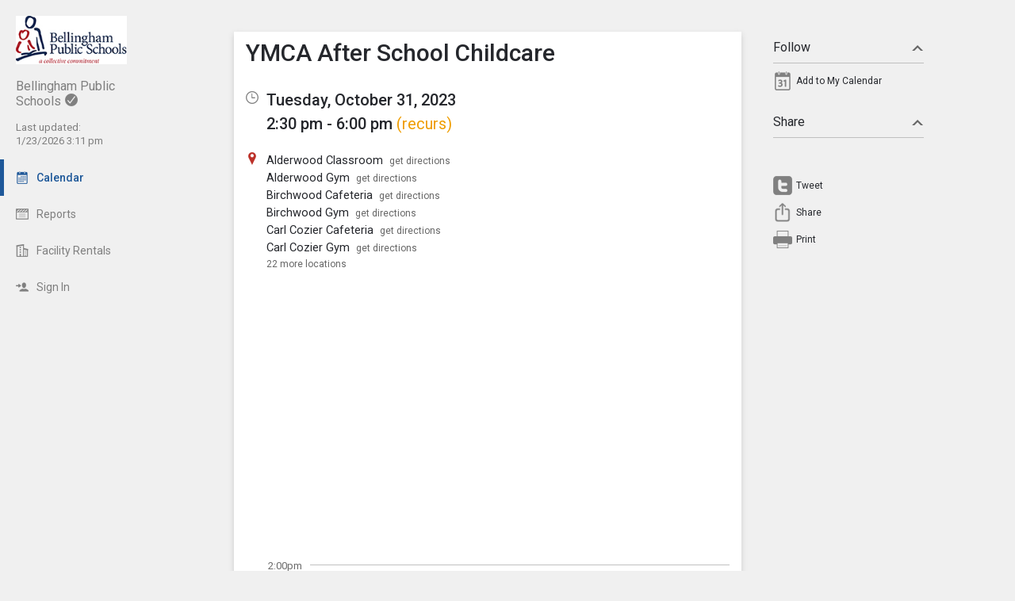

--- FILE ---
content_type: text/html; charset=UTF-8
request_url: http://bham.tandem.co/index.php?type=view&action=event&id=269065
body_size: 8486
content:
<!DOCTYPE html>
<html prefix="og: http://ogp.me/ns# fb: http://ogp.me/ns/fb# tandemcalendar: http://ogp.me/ns/fb/tandemcalendar#" lang="en">
<head>
  <meta charset="utf-8">
    <link rel="canonical" href="https://app.tandem.co/US/WA/Bellingham-Public-Schools" />
<script type="text/javascript">
var appInsights=window.appInsights||function(config){ function i(config){t[config]=function(){var i=arguments;t.queue.push(function(){t[config].apply(t,i)})}}var t={config:config},u=document,e=window,o="script",s="AuthenticatedUserContext",h="start",c="stop",l="Track",a=l+"Event",v=l+"Page",y=u.createElement(o),r,f;y.src=config.url||"https://az416426.vo.msecnd.net/scripts/a/ai.0.js";u.getElementsByTagName(o)[0].parentNode.appendChild(y);try{t.cookie=u.cookie}catch(p){}for(t.queue=[],t.version="1.0",r=["Event","Exception","Metric","PageView","Trace","Dependency"];r.length;)i("track"+r.pop());return i("set"+s),i("clear"+s),i(h+a),i(c+a),i(h+v),i(c+v),i("flush"),config.disableExceptionTracking||(r="onerror",i("_"+r),f=e[r],e[r]=function(config,i,u,e,o){var s=f&&f(config,i,u,e,o);return s!==!0&&t["_"+r](config,i,u,e,o),s}),t }({ instrumentationKey:"ececc94a-6e25-41e1-886e-8bdc90045a74", accountId: "764" });
window.appInsights = appInsights;

        appInsights.queue.push(function () {
                appInsights.context.addTelemetryInitializer(function (envelope) {
                        var telemetryItem = envelope.data.baseData;
                        if (envelope.name === Microsoft.ApplicationInsights.Telemetry.Exception.envelopeType) {
                                var new_exceptions = [];
                                for (i in telemetryItem.exceptions) {
                                        if(telemetryItem.exceptions[i].message != 'null is not an object (evaluating \'elt.parentNode\')'
                                                && telemetryItem.exceptions[i].message != 'TypeError: null is not an object (evaluating \'elt.parentNode\')') {
                                                new_exceptions.push(telemetryItem.exceptions[i]);
                                        }
                                }

                                if(new_exceptions.length > 0) {
                                        telemetryItem.exceptions = new_exceptions;
                                } else {
                                        return false;
                                }
                        }
                });
        });
var properties = {}
properties["type"] = "view";
properties["action"] = "event";
properties["Screen Resolution"] = screen.width + "x" + screen.height;
appInsights.trackPageView("view - event", null, properties);
</script>
  <link rel="preconnect" href="https://fonts.googleapis.com">
  <link rel="preconnect" href="https://fonts.gstatic.com" crossorigin>
  <link rel="stylesheet" type="text/css" href="https://fonts.googleapis.com/css2?family=Roboto:wght@400;500&display=swap"/>
  <title>YMCA After School Childcare</title>
  <link rel="alternate" media="only screen and (max-width: 640px)" href="https://bham.tandem.co/mobile/calendar/details/269065/"/>  <meta name="robots" content="noindex" />
<link href="http://bham.tandem.co/2.1.11/11237/css/css_30_default.php?&amp;v=322&amp;css_files=css_new_common_details.php%3Acss_30_events_details.php%3Acss_events_common.php%3Acss_new_common_navigation.php&amp;browser_name=Chrome&amp;colors_directory=advanced&amp;special_event_color=%2396EBF4&amp;ui=card&amp;title_font=%231e5899&amp;gray_bg=1" rel="stylesheet" type="text/css" />
<meta name="viewport" content="width=device-width, initial-scale=1" />
<!-- Le HTML5 shim, for IE6-8 support of HTML5 elements -->
<!--[if lt IE 9]>
<script src="http://html5shim.googlecode.com/svn/trunk/html5.js" crossorigin="anonymous"></script>
<![endif]-->

<script type="text/javascript">
var code_loc = '2.1.11/11237/';
var index_path = '/';
var code_revision = '2';
var is_admin = '0';
var is_private = '0';
var host_id_link = '';
var ajax_prefix = 'index.php?' + host_id_link;
var date_format_code = '';
var time_format_code = '';
var body_style = null;
var container_style = null;
var print_active = false;
var beforePrint = function()
{
        if(!print_active)
        {
                container_style = $('#container').attr('style');
                body_style = $('#body').attr('style');

                if(container_style == null) container_style = '';
                if(body_style == null) body_style = '';

                $('#container').css('width', '100%').css('max-width', '100%').css('min-width', '100%');
                $('#body').css('width', '100%').css('max-width', '100%').css('min-width', '100%');
                print_active = true;
        };
};
var afterPrint = function()
{
        if(print_active)
        {
                $('#container').attr('style', container_style);
                $('#body').attr('style', body_style);
                print_active = false;
        };
};
if(window.matchMedia)
{
        var mediaQueryList = window.matchMedia('print');
        if(mediaQueryList)
        {
                mediaQueryList.addListener( function(mql)
                {
                        if(mql.matches)
                        {
                                beforePrint();
                        }
                        else
                        {
                                afterPrint();
                        }
                });
        }
}
window.onbeforeprint = beforePrint;
window.onafterprint = afterPrint;
</script>
<script type="text/javascript" src="http://ajax.googleapis.com/ajax/libs/jquery/1.12.4/jquery.min.js" crossorigin="anonymous"></script>
<script>if (!window.jQuery) { document.write('<script src="2.1.11/11237/jscript/jquery-1.12.4.min.js" crossorigin="anonymous"><\/script>'); }</script>
<script type="text/javascript" src="2.1.11/11237/jscript/event/new_ui_details.js?v=17"></script>
<script type="text/javascript" src="2.1.11/11237/jscript/export/add_to_calendar.js?v=10"></script>
<script type="text/javascript" src="2.1.11/11237/jscript/event/event_alarms.js"></script>
<meta property="fb:app_id"      content="152832328098768" />
<meta property="og:type"        content="tandemcalendar:event" />
<meta property="og:url"         content="http://bham.tandem.co/index.php?type=view&amp;action=event&amp;id=269065" />
<meta property="og:title"       content="YMCA After School Childcare" />
<meta property="og:image"       content="https://www.tandem.co/img/tandem-logo2-dark-gray.png" />

<script type="text/javascript" src="2.1.11/11237/jscript/common/navigation.js?v=69"></script>
<link rel="shortcut icon" href="2.1.11/11237/favicon2.ico" />
</head>

<body>

<div id="more_section_menu" class="drop_menu" style="display: none;" role="menu" aria-label="More Main Sections"></div><div id="top_bar" class="top_bar" role="banner"><div id="top_bar_center" class="top_bar_center top_bar_center_flex"><div id="top_bar_account" class="top_bar_account" itemscope itemtype="http://schema.org/EducationalOrganization"><div id="top_bar_account_logo" class="top_bar_account_logo"><img src="http://bham.tandem.co/logos/764-53.jpg" style="border: 0px;" alt="Bellingham Public Schools Logo" itemprop="logo" /></div><div id="top_bar_account_name" class="top_bar_account_name"><span itemprop="name">Bellingham Public Schools</span><img src="2.1.11/11237/images/new_ui/done_circle_16px_gray.png" alt="Verified Account" width="16" height="16" data-tip-title="Verified Account" data-tip-body="This calendar is being updated by a verified admin." srcset="2.1.11/11237/images/new_ui/done_circle_16px_gray.png 1x, 2.1.11/11237/images/new_ui/done_circle_32px_gray.png 2x" class="branding_verify_icon" /></div><div id="top_bar_account_abbrev" class="top_bar_account_abbrev">BSD501</div><div id="top_bar_account_verified" class="top_bar_account_verified"><div class="branding_verify_and_last_updated"><div class="branding_last_updated">Last updated:<br />1/23/2026 3:11 pm</div></div></div><meta itemprop="url" content="http://www.bellinghamschools.org" /></div><div id="top_bar_left" class="top_bar_left" role="navigation" aria-label="Main Sections"><a id="top_bar_link_calendar" class="top_bar_link_active top_bar_link_active_first" href="index.php?type=view&amp;action=month" data-count="0"><img src="2.1.11/11237/images/new_ui/calendar2_f0_mask_16px.png" alt="" width="16" height="16" srcset="2.1.11/11237/images/new_ui/calendar2_f0_mask_16px.png 1x, 2.1.11/11237/images/new_ui/calendar2_f0_mask_32px.png 2x" class="icon masked" /><span class="link_text">Calendar</span></a><a id="top_bar_link_reports" class="top_bar_link" href="index.php?type=reports&amp;action=list" data-count="0"><img src="2.1.11/11237/images/new_ui/report_16px_gray.png" alt="" width="16" height="16" srcset="2.1.11/11237/images/new_ui/report_16px_gray.png 1x, 2.1.11/11237/images/new_ui/report_32px_gray.png 2x" class="icon" /><span class="link_text">Reports</span></a><a id="top_bar_link_facility_request_desc" class="top_bar_link" href="index.php?type=facility_event&amp;action=desc" data-count="0"><img src="2.1.11/11237/images/new_ui/facility_16px_gray.png" alt="" width="16" height="16" srcset="2.1.11/11237/images/new_ui/facility_16px_gray.png 1x, 2.1.11/11237/images/new_ui/facility_32px_gray.png 2x" class="icon" /><span class="link_text">Facility Rentals</span></a><a id="top_bar_link_login" class="top_bar_link" href="https://bham.tandem.co/index.php?type=login&amp;action=form" data-count="0"><img src="2.1.11/11237/images/new_ui/sign_in_16px_gray.png" alt="" width="16" height="16" srcset="2.1.11/11237/images/new_ui/sign_in_16px_gray.png 1x, 2.1.11/11237/images/new_ui/sign_in_32px_gray.png 2x" class="icon" /><span class="link_text">Sign In</span></a><div id="more_section_link_container" class="drop_menu_toggler_container" onclick="show_hide_drop_menu('more_section_link_container','more_section_menu','left', 0, 0, false, 'more_section_link_container', 'top');" style="display: none;" aria-haspopup="true" aria-controls="more_section_menu"><a id="more_section_link" class="top_bar_header" href="javascript:void(0);" data-count="0"><img src="2.1.11/11237/images/new_ui/ellipsis_16px_gray.png" alt="" width="16" height="16" srcset="2.1.11/11237/images/new_ui/ellipsis_16px_gray.png 1x, 2.1.11/11237/images/new_ui/ellipsis_32px_gray.png 2x" class="icon" style="vertical-align: top;" /><span class="link_text">More</span><span class="drop_menu_toggler drop_menu_toggler_show_login"><i class="drop_menu_toggler_chevron drop_menu_toggler_chevron_down"></i></span></a></div></div><div id="top_bar_right" class="top_bar_right" role="navigation" aria-label="Additional Sections"><a id="top_bar_link_hide_nav" class="top_bar_link" href="javascript:hide_nav();" data-count="0" style="display: none;"><img src="2.1.11/11237/images/new_ui/stop_16px_gray.png" alt="" width="16" height="16" srcset="2.1.11/11237/images/new_ui/stop_16px_gray.png 1x, 2.1.11/11237/images/new_ui/stop_32px_gray.png 2x" class="icon" /><span class="link_text">Hide</span></a><a id="top_bar_link_collapse" class="top_bar_link top_bar_link_last" href="javascript:toggle_nav();" data-count="0" style="display: none;"><img src="2.1.11/11237/images/new_ui/left_16px_gray.png" alt="" width="16" height="16" srcset="2.1.11/11237/images/new_ui/left_16px_gray.png 1x, 2.1.11/11237/images/new_ui/left_32px_gray.png 2x" class="icon" /><span class="link_text">Collapse</span></a></div></div></div><div><input type="hidden" id="code_loc" name="code_loc" value="2.1.11/11237/" /></div>
  <script type="text/javascript" src="2.1.11/11237/jscript/tooltip/tooltip_roboto.js?v=19"></script>


<div id="container" class="container container_full_nav container_view container_view_event">

<div id="body" class="body body_view body_view_event" style="max-width: 967px;">

<div id="send_email_friend" style="display: none;" role="dialog" aria-labelledby="share_event_title">
 <div style="float: right;"><a style="text-decoration: none;" href="javascript:hide_mailer();">close</a></div><div class="share_event_title"><h3>Share Event</h3></div><div id="share_event_url_label" class="share_event_url_label">Event URL</div><div id="share_event_url" class="share_event_url" aria-labelledby="share_event_url_label">http://bham.tandem.co/index.php?type=view&action=event&id=269065</div><div class="common_button_container common_button_container_bottom">
<div class="common_button_outer common_button_outer_inactive"><div class="common_button common_button_inactive"><a class="common_button common_button_inactive" href="javascript:copyToClipboard('#share_event_url', 'Event URL');" role="button"><span class="common_button common_button_inactive">Copy URL</span></a></div></div></div>
<div class="common_button_container common_button_container_bottom">
<div class="common_button_outer common_button_outer_active"><div class="common_button common_button_active"><a class="common_button common_button_active" href="mailto:?subject=YMCA%20After%20School%20Childcare%20on%20Tuesday%2C%20October%2031%2C%202023&body=http%3A%2F%2Fbham.tandem.co%2Findex.php%3Ftype%3Dview%26action%3Devent%26id%3D269065" role="button"><span class="common_button common_button_active">Send Email</span></a></div></div></div>
</div>
<div class="new_event_details_container" role="main">
 <table style="width: 100%;">
  <tr>
   <td class="new_event_details_shadow_box" style="width: 80%; text-align: left; vertical-align: top;" itemscope itemtype="http://schema.org/Event">
 <div class="new_event_details_title"><a id="common_show_nav_link" class="show_nav_link" href="javascript:show_nav();" data-tip-title="#common_show_nav_link_tooltip_title" data-tip-body-id="common_show_nav_link_tooltip_body" aria-describedby="common_show_nav_link_tooltip_body" style="display: none;"><img src="2.1.11/11237/images/new_ui/hamburger_24px_gray.png" alt="Show Nav" width="24" height="24" srcset="2.1.11/11237/images/new_ui/hamburger_24px_gray.png 1x, 2.1.11/11237/images/new_ui/hamburger_48px_gray.png 2x" /></a><span id="common_show_nav_link_tooltip_title" class="sr-only">Show Menu</span>
<span id="common_show_nav_link_tooltip_body" class="sr-only">Click this to show the menu.</span>
<h2><span itemprop="name">YMCA After School Childcare</span></h2></div>

 <div class="new_event_details_dates_times">
 <table>
 <tr>
  <td class="new_events_details_header"><img src="2.1.11/11237/images/new_ui/available_time_16px_gray.png" alt="Date &amp; Time" width="16" height="16" aria-hidden="true" srcset="2.1.11/11237/images/new_ui/available_time_16px_gray.png 1x, 2.1.11/11237/images/new_ui/available_time_32px_gray.png 2x" /></td>
  <td class="new_events_details_body"><div id="event_date_time_data" class="new_events_details_body_data" aria-label="Date &amp; Time"><div id="new_event_details_main_dates_times"><a href="index.php?type=view&amp;action=day&amp;cur_month=10&amp;cur_day=31&amp;cur_year=2023">Tuesday, October 31, 2023</a><br />2:30 pm - 6:00 pm
<a id="recurrence_details_link" href="javascript:show_hide_optional_section('recurrence_details');" data-tip-title="This Event Recurs" data-tip-body="To view the type of recurrence this event has, click on the section below called \'Recurrence Details\'." aria-controls="recurrence_details">(recurs)</a></div><meta itemprop="startDate" content="2023-10-31T14:30" /><meta itemprop="endDate" content="2023-10-31T18:00" /><meta itemprop="url" content="http://bham.tandem.co/index.php?type=view&action=event&id=269065" /><meta itemprop="eventStatus" content="http://schema.org/EventScheduled" /></div></td>
 </tr>

 </table>
 </div>
 <div id="new_event_details_main" class="new_event_details_main">
 <table class="new_event_details_main">
 <tr>
  <td class="new_events_details_header"><img src="2.1.11/11237/images/new_ui/place_color_16px.png" alt="Locations" width="16" height="16" aria-hidden="true" srcset="2.1.11/11237/images/new_ui/place_color_16px.png 1x, 2.1.11/11237/images/new_ui/place_color_32px.png 2x" /></td>
  <td class="new_events_details_body"><div id="event_locations_data" class="new_events_details_body_data" aria-label="Locations"><div><span itemprop="location" itemscope itemtype="http://schema.org/Place"><a id="facility_local:1816" href="index.php?type=local_facilities&amp;action=details&amp;id=1816"><span itemprop="name">Alderwood Classroom</span></a>&nbsp;&nbsp;<a target="_blank" class="new_event_details_optional_link print_hide" href="https://www.google.com/maps/dir/Current+Location/3400%20Hollywood%20Ave+Bellingham+WA+98225"  data-tip-title="Get Directions from Google Maps" data-tip-body="Click this link to get directions to this location using Google Maps">get directions</a><meta itemprop="address" content="3400 Hollywood Ave Bellingham, WA 98225" /></span>
</div>
<div><span itemprop="location" itemscope itemtype="http://schema.org/Place"><a id="facility_local:1818" href="index.php?type=local_facilities&amp;action=details&amp;id=1818"><span itemprop="name">Alderwood Gym</span></a>&nbsp;&nbsp;<a target="_blank" class="new_event_details_optional_link print_hide" href="https://www.google.com/maps/dir/Current+Location/3400%20Hollywood%20Ave+Bellingham+WA+98225"  data-tip-title="Get Directions from Google Maps" data-tip-body="Click this link to get directions to this location using Google Maps">get directions</a><meta itemprop="address" content="3400 Hollywood Ave Bellingham, WA 98225" /></span>
</div>
<div><span itemprop="location" itemscope itemtype="http://schema.org/Place"><a id="facility_local:1844" href="index.php?type=local_facilities&amp;action=details&amp;id=1844"><span itemprop="name">Birchwood Cafeteria</span></a>&nbsp;&nbsp;<a target="_blank" class="new_event_details_optional_link print_hide" href="https://www.google.com/maps/dir/Current+Location/3200%20Pinewood%20Avenue+Bellingham+WA+98225"  data-tip-title="Get Directions from Google Maps" data-tip-body="Click this link to get directions to this location using Google Maps">get directions</a><meta itemprop="address" content="3200 Pinewood Avenue Bellingham, WA 98225" /></span>
</div>
<div><span itemprop="location" itemscope itemtype="http://schema.org/Place"><a id="facility_local:1847" href="index.php?type=local_facilities&amp;action=details&amp;id=1847"><span itemprop="name">Birchwood Gym</span></a>&nbsp;&nbsp;<a target="_blank" class="new_event_details_optional_link print_hide" href="https://www.google.com/maps/dir/Current+Location/3200%20Pinewood%20Avenue+Bellingham+WA+98225"  data-tip-title="Get Directions from Google Maps" data-tip-body="Click this link to get directions to this location using Google Maps">get directions</a><meta itemprop="address" content="3200 Pinewood Avenue Bellingham, WA 98225" /></span>
</div>
<div><span itemprop="location" itemscope itemtype="http://schema.org/Place"><a id="facility_local:1851" href="index.php?type=local_facilities&amp;action=details&amp;id=1851"><span itemprop="name">Carl Cozier Cafeteria</span></a>&nbsp;&nbsp;<a target="_blank" class="new_event_details_optional_link print_hide" href="https://www.google.com/maps/dir/Current+Location/1330%20Lincoln%20Street+Bellingham+WA+98229"  data-tip-title="Get Directions from Google Maps" data-tip-body="Click this link to get directions to this location using Google Maps">get directions</a><meta itemprop="address" content="1330 Lincoln Street Bellingham, WA 98229" /></span>
</div>
<div><span itemprop="location" itemscope itemtype="http://schema.org/Place"><a id="facility_local:1855" href="index.php?type=local_facilities&amp;action=details&amp;id=1855"><span itemprop="name">Carl Cozier Gym</span></a>&nbsp;&nbsp;<a target="_blank" class="new_event_details_optional_link print_hide" href="https://www.google.com/maps/dir/Current+Location/1330%20Lincoln%20Street+Bellingham+WA+98229"  data-tip-title="Get Directions from Google Maps" data-tip-body="Click this link to get directions to this location using Google Maps">get directions</a><meta itemprop="address" content="1330 Lincoln Street Bellingham, WA 98229" /></span>
</div><div id="more_locations" style="display: none;">
<div><span itemprop="location" itemscope itemtype="http://schema.org/Place"><a id="facility_local:1862" href="index.php?type=local_facilities&amp;action=details&amp;id=1862"><span itemprop="name">Columbia Cafeteria/Stage</span></a>&nbsp;&nbsp;<a target="_blank" class="new_event_details_optional_link print_hide" href="https://www.google.com/maps/dir/Current+Location/2508%20Utter%20Street+Bellingham+WA+98225"  data-tip-title="Get Directions from Google Maps" data-tip-body="Click this link to get directions to this location using Google Maps">get directions</a><meta itemprop="address" content="2508 Utter Street Bellingham, WA 98225" /></span>
</div>
<div><span itemprop="location" itemscope itemtype="http://schema.org/Place"><a id="facility_local:1872" href="index.php?type=local_facilities&amp;action=details&amp;id=1872"><span itemprop="name">Columbia North Gym</span></a>&nbsp;&nbsp;<a target="_blank" class="new_event_details_optional_link print_hide" href="https://www.google.com/maps/dir/Current+Location/2508%20Utter%20Street+Bellingham+WA+98225"  data-tip-title="Get Directions from Google Maps" data-tip-body="Click this link to get directions to this location using Google Maps">get directions</a><meta itemprop="address" content="2508 Utter Street Bellingham, WA 98225" /></span>
</div>
<div><span itemprop="location" itemscope itemtype="http://schema.org/Place"><a id="facility_local:1873" href="index.php?type=local_facilities&amp;action=details&amp;id=1873"><span itemprop="name">Cordata Cafeteria</span></a>&nbsp;&nbsp;<a target="_blank" class="new_event_details_optional_link print_hide" href="https://www.google.com/maps/dir/Current+Location/4420%20Aldrich%20Road+Bellingham+WA+98226"  data-tip-title="Get Directions from Google Maps" data-tip-body="Click this link to get directions to this location using Google Maps">get directions</a><meta itemprop="address" content="4420 Aldrich Road Bellingham, WA 98226" /></span>
</div>
<div><span itemprop="location" itemscope itemtype="http://schema.org/Place"><a id="facility_local:1876" href="index.php?type=local_facilities&amp;action=details&amp;id=1876"><span itemprop="name">Cordata Gym</span></a>&nbsp;&nbsp;<a target="_blank" class="new_event_details_optional_link print_hide" href="https://www.google.com/maps/dir/Current+Location/4420%20Aldrich%20Road+Bellingham+WA+98226"  data-tip-title="Get Directions from Google Maps" data-tip-body="Click this link to get directions to this location using Google Maps">get directions</a><meta itemprop="address" content="4420 Aldrich Road Bellingham, WA 98226" /></span>
</div>
<div><span itemprop="location" itemscope itemtype="http://schema.org/Place"><a id="facility_local:1894" href="index.php?type=local_facilities&amp;action=details&amp;id=1894"><span itemprop="name">Geneva Cafeteria</span></a>&nbsp;&nbsp;<a target="_blank" class="new_event_details_optional_link print_hide" href="https://www.google.com/maps/dir/Current+Location/1401%20Geneva%20Street+Bellingham+WA+98229"  data-tip-title="Get Directions from Google Maps" data-tip-body="Click this link to get directions to this location using Google Maps">get directions</a><meta itemprop="address" content="1401 Geneva Street Bellingham, WA 98229" /></span>
</div>
<div><span itemprop="location" itemscope itemtype="http://schema.org/Place"><a id="facility_local:1897" href="index.php?type=local_facilities&amp;action=details&amp;id=1897"><span itemprop="name">Geneva Gym</span></a>&nbsp;&nbsp;<a target="_blank" class="new_event_details_optional_link print_hide" href="https://www.google.com/maps/dir/Current+Location/1401%20Geneva%20Street+Bellingham+WA+98229"  data-tip-title="Get Directions from Google Maps" data-tip-body="Click this link to get directions to this location using Google Maps">get directions</a><meta itemprop="address" content="1401 Geneva Street Bellingham, WA 98229" /></span>
</div>
<div><span itemprop="location" itemscope itemtype="http://schema.org/Place"><a id="facility_local:1901" href="index.php?type=local_facilities&amp;action=details&amp;id=1901"><span itemprop="name">Happy Valley Cafeteria</span></a>&nbsp;&nbsp;<a target="_blank" class="new_event_details_optional_link print_hide" href="https://www.google.com/maps/dir/Current+Location/1041%2024th%20Street+Bellingham+WA+98225"  data-tip-title="Get Directions from Google Maps" data-tip-body="Click this link to get directions to this location using Google Maps">get directions</a><meta itemprop="address" content="1041 24th Street Bellingham, WA 98225" /></span>
</div>
<div><span itemprop="location" itemscope itemtype="http://schema.org/Place"><a id="facility_local:1904" href="index.php?type=local_facilities&amp;action=details&amp;id=1904"><span itemprop="name">Happy Valley Gym</span></a>&nbsp;&nbsp;<a target="_blank" class="new_event_details_optional_link print_hide" href="https://www.google.com/maps/dir/Current+Location/1041%2024th%20Street+Bellingham+WA+98225"  data-tip-title="Get Directions from Google Maps" data-tip-body="Click this link to get directions to this location using Google Maps">get directions</a><meta itemprop="address" content="1041 24th Street Bellingham, WA 98225" /></span>
</div>
<div><span itemprop="location" itemscope itemtype="http://schema.org/Place"><a id="facility_local:1913" href="index.php?type=local_facilities&amp;action=details&amp;id=1913"><span itemprop="name">Lowell Cafeteria</span></a>&nbsp;&nbsp;<a target="_blank" class="new_event_details_optional_link print_hide" href="https://www.google.com/maps/dir/Current+Location/935%2014th%20Street+Bellingham+WA+98225"  data-tip-title="Get Directions from Google Maps" data-tip-body="Click this link to get directions to this location using Google Maps">get directions</a><meta itemprop="address" content="935 14th Street Bellingham, WA 98225" /></span>
</div>
<div><span itemprop="location" itemscope itemtype="http://schema.org/Place"><a id="facility_local:1916" href="index.php?type=local_facilities&amp;action=details&amp;id=1916"><span itemprop="name">Lowell Gym</span></a>&nbsp;&nbsp;<a target="_blank" class="new_event_details_optional_link print_hide" href="https://www.google.com/maps/dir/Current+Location/935%2014th%20Street+Bellingham+WA+98225"  data-tip-title="Get Directions from Google Maps" data-tip-body="Click this link to get directions to this location using Google Maps">get directions</a><meta itemprop="address" content="935 14th Street Bellingham, WA 98225" /></span>
</div>
<div><span itemprop="location" itemscope itemtype="http://schema.org/Place"><a id="facility_local:1920" href="index.php?type=local_facilities&amp;action=details&amp;id=1920"><span itemprop="name">Northern Heights Cafeteria</span></a>&nbsp;&nbsp;<a target="_blank" class="new_event_details_optional_link print_hide" href="https://www.google.com/maps/dir/Current+Location/4000%20Magrath%20Road+Bellingham+WA+98226"  data-tip-title="Get Directions from Google Maps" data-tip-body="Click this link to get directions to this location using Google Maps">get directions</a><meta itemprop="address" content="4000 Magrath Road Bellingham, WA 98226" /></span>
</div>
<div><span itemprop="location" itemscope itemtype="http://schema.org/Place"><a id="facility_local:1923" href="index.php?type=local_facilities&amp;action=details&amp;id=1923"><span itemprop="name">Northern Heights Gym</span></a>&nbsp;&nbsp;<a target="_blank" class="new_event_details_optional_link print_hide" href="https://www.google.com/maps/dir/Current+Location/4000%20Magrath%20Road+Bellingham+WA+98226"  data-tip-title="Get Directions from Google Maps" data-tip-body="Click this link to get directions to this location using Google Maps">get directions</a><meta itemprop="address" content="4000 Magrath Road Bellingham, WA 98226" /></span>
</div>
<div><span itemprop="location" itemscope itemtype="http://schema.org/Place"><a id="facility_local:1934" href="index.php?type=local_facilities&amp;action=details&amp;id=1934"><span itemprop="name">Parkview Cafeteria</span></a>&nbsp;&nbsp;<a target="_blank" class="new_event_details_optional_link print_hide" href="https://www.google.com/maps/dir/Current+Location/3030%20Cornwall%20Avenue+Bellingham+WA+98225"  data-tip-title="Get Directions from Google Maps" data-tip-body="Click this link to get directions to this location using Google Maps">get directions</a><meta itemprop="address" content="3030 Cornwall Avenue Bellingham, WA 98225" /></span>
</div>
<div><span itemprop="location" itemscope itemtype="http://schema.org/Place"><a id="facility_local:2029" href="index.php?type=local_facilities&amp;action=details&amp;id=2029"><span itemprop="name">Parkview Gym</span></a>&nbsp;&nbsp;<a target="_blank" class="new_event_details_optional_link print_hide" href="https://www.google.com/maps/dir/Current+Location/3030%20Cornwall%20Avenue+Bellingham+WA+98225"  data-tip-title="Get Directions from Google Maps" data-tip-body="Click this link to get directions to this location using Google Maps">get directions</a><meta itemprop="address" content="3030 Cornwall Avenue Bellingham, WA 98225" /></span>
</div>
<div><span itemprop="location" itemscope itemtype="http://schema.org/Place"><a id="facility_local:1940" href="index.php?type=local_facilities&amp;action=details&amp;id=1940"><span itemprop="name">Roosevelt Cafeteria</span></a>&nbsp;&nbsp;<a target="_blank" class="new_event_details_optional_link print_hide" href="https://www.google.com/maps/dir/Current+Location/2900%20Yew%20Street+Bellingham+WA+98225"  data-tip-title="Get Directions from Google Maps" data-tip-body="Click this link to get directions to this location using Google Maps">get directions</a><meta itemprop="address" content="2900 Yew Street Bellingham, WA 98225" /></span>
</div>
<div><span itemprop="location" itemscope itemtype="http://schema.org/Place"><a id="facility_local:1942" href="index.php?type=local_facilities&amp;action=details&amp;id=1942"><span itemprop="name">Roosevelt Gym</span></a>&nbsp;&nbsp;<a target="_blank" class="new_event_details_optional_link print_hide" href="https://www.google.com/maps/dir/Current+Location/2900%20Yew%20Street+Bellingham+WA+98225"  data-tip-title="Get Directions from Google Maps" data-tip-body="Click this link to get directions to this location using Google Maps">get directions</a><meta itemprop="address" content="2900 Yew Street Bellingham, WA 98225" /></span>
</div>
<div><span itemprop="location" itemscope itemtype="http://schema.org/Place"><a id="facility_local:1971" href="index.php?type=local_facilities&amp;action=details&amp;id=1971"><span itemprop="name">Silver Beach Big Gym</span></a>&nbsp;&nbsp;<a target="_blank" class="new_event_details_optional_link print_hide" href="https://www.google.com/maps/dir/Current+Location/4101%20Academy%20Street+Bellingham+WA+98226"  data-tip-title="Get Directions from Google Maps" data-tip-body="Click this link to get directions to this location using Google Maps">get directions</a><meta itemprop="address" content="4101 Academy Street Bellingham, WA 98226" /></span>
</div>
<div><span itemprop="location" itemscope itemtype="http://schema.org/Place"><a id="facility_local:1972" href="index.php?type=local_facilities&amp;action=details&amp;id=1972"><span itemprop="name">Silver Beach Cafeteria</span></a>&nbsp;&nbsp;<a target="_blank" class="new_event_details_optional_link print_hide" href="https://www.google.com/maps/dir/Current+Location/4101%20Academy%20Street+Bellingham+WA+98226"  data-tip-title="Get Directions from Google Maps" data-tip-body="Click this link to get directions to this location using Google Maps">get directions</a><meta itemprop="address" content="4101 Academy Street Bellingham, WA 98226" /></span>
</div>
<div><span itemprop="location" itemscope itemtype="http://schema.org/Place"><a id="facility_local:2000" href="index.php?type=local_facilities&amp;action=details&amp;id=2000"><span itemprop="name">Sunnyland Cafeteria</span></a>&nbsp;&nbsp;<a target="_blank" class="new_event_details_optional_link print_hide" href="https://www.google.com/maps/dir/Current+Location/2800%20James%20Street+Bellingham+WA+98225"  data-tip-title="Get Directions from Google Maps" data-tip-body="Click this link to get directions to this location using Google Maps">get directions</a><meta itemprop="address" content="2800 James Street Bellingham, WA 98225" /></span>
</div>
<div><span itemprop="location" itemscope itemtype="http://schema.org/Place"><a id="facility_local:2001" href="index.php?type=local_facilities&amp;action=details&amp;id=2001"><span itemprop="name">Sunnyland Gym</span></a>&nbsp;&nbsp;<a target="_blank" class="new_event_details_optional_link print_hide" href="https://www.google.com/maps/dir/Current+Location/2800%20James%20Street+Bellingham+WA+98225"  data-tip-title="Get Directions from Google Maps" data-tip-body="Click this link to get directions to this location using Google Maps">get directions</a><meta itemprop="address" content="2800 James Street Bellingham, WA 98225" /></span>
</div>
<div><span itemprop="location" itemscope itemtype="http://schema.org/Place"><a id="facility_local:2002" href="index.php?type=local_facilities&amp;action=details&amp;id=2002"><span itemprop="name">Wade King Cafeteria</span></a>&nbsp;&nbsp;<a target="_blank" class="new_event_details_optional_link print_hide" href="https://www.google.com/maps/dir/Current+Location/2155%20Yew%20Street%20Road+Bellingham+WA+98229"  data-tip-title="Get Directions from Google Maps" data-tip-body="Click this link to get directions to this location using Google Maps">get directions</a><meta itemprop="address" content="2155 Yew Street Road Bellingham, WA 98229" /></span>
</div>
<div><span itemprop="location" itemscope itemtype="http://schema.org/Place"><a id="facility_local:2004" href="index.php?type=local_facilities&amp;action=details&amp;id=2004"><span itemprop="name">Wade King Gym</span></a>&nbsp;&nbsp;<a target="_blank" class="new_event_details_optional_link print_hide" href="https://www.google.com/maps/dir/Current+Location/2155%20Yew%20Street%20Road+Bellingham+WA+98229"  data-tip-title="Get Directions from Google Maps" data-tip-body="Click this link to get directions to this location using Google Maps">get directions</a><meta itemprop="address" content="2155 Yew Street Road Bellingham, WA 98229" /></span>
</div></div>
<div><a id="more_locations_link" class="new_event_details_optional_link" href="javascript:more_toggle('locations','22');">22 more locations</a></div>
</div></td>
 </tr>

</table><div id="google_map" aria-label="Google Map" style="background-image: url('https://maps.googleapis.com/maps/api/staticmap?center=2155%20Yew%20Street%20Road%20Bellingham%2C%20WA%2098229&zoom=15&size=640x320&maptype=roadmap&markers=color:red%7Clabel:%7C2155%20Yew%20Street%20Road%20Bellingham%2C%20WA%2098229&key=AIzaSyDMTYQVJVhwgvl8K3_pdyCsMgVI5pvNjxs');"><a class="hide_map" href="javascript:$('#google_map').hide();">&times;</a></div><div id="event_bubble" aria-hidden="true"><div class="event_bubbles medium"><div class="times_and_lines"><div class="times_and_lines_row"><div class="times"><div class="time blank">&nbsp;</div><div class="time">2:00pm</div><div class="time">3:00pm</div><div class="time">4:00pm</div><div class="time">5:00pm</div><div class="time">6:00pm</div></div><div class="lines"><div class="line start">&nbsp;</div><div class="line end">&nbsp;</div><div class="line start">&nbsp;</div><div class="line end">&nbsp;</div><div class="line start">&nbsp;</div><div class="line end">&nbsp;</div><div class="line start">&nbsp;</div><div class="line end">&nbsp;</div><div class="line start">&nbsp;</div></div></div></div><div class="event_bubble"><div class="event normal" style="left: 0%;width: 50%;top: 28px;height: 197px;"><div class="main" style="height: 173px; padding-top: 12px; padding-bottom: 12px;top: 0;"><div id="event_bubble_name" class="name">YMCA After School Childcare</div></div></div></div></div></div>
<table class="new_event_details_main">
 </table>

 </div>

 <div id="tag_details" class="new_event_details_optional_section details_section_closed">

  <div id="tag_details_title" class="new_event_details_optional_section_title">
<a class="new_event_details_optional_section_title_text" href="javascript:show_hide_optional_section('tag_details', true);" aria-controls="tag_details_data" aria-expanded="false"><img src="2.1.11/11237/images/new_ui/tag_16px_gray.png" alt="" width="16" height="16" srcset="2.1.11/11237/images/new_ui/tag_16px_gray.png 1x, 2.1.11/11237/images/new_ui/tag_32px_gray.png 2x" style="margin-top: 1px; padding-right: 10px; vertical-align: top;" />Tags<i class="details_section_chevron details_section_chevron_down"></i></a></div>

  <div id="tag_details_data" class="new_event_details_optional_section_data" style="display: none;"> <table class="new_event_details_minor">
 <tr>
  <td class="new_events_minor_details_body"><div class="new_events_minor_details_body_title" id="event_schools_title">Schools</div><div class="new_events_minor_details_body_data" id="event_schools_data" aria-labelledby="event_schools_title"><div><a href="index.php?type=schools&amp;action=details&amp;id=1">Alderwood Elementary School</a>
</div>
<div><a href="index.php?type=schools&amp;action=details&amp;id=62">Birchwood Elementary School</a>
</div>
<div><a href="index.php?type=schools&amp;action=details&amp;id=4">Carl Cozier Elementary School</a>
</div>
<div><a href="index.php?type=schools&amp;action=details&amp;id=5">Columbia Elementary School</a>
</div>
<div><a href="index.php?type=schools&amp;action=details&amp;id=3">Cordata Elementary School</a>
</div>
<div><a href="index.php?type=schools&amp;action=details&amp;id=7">Geneva Elementary School</a>
</div><div id="more_school_tags" style="display: none;">
<div><a href="index.php?type=schools&amp;action=details&amp;id=8">Happy Valley Elementary School</a>
</div>
<div><a href="index.php?type=schools&amp;action=details&amp;id=12">Lowell Elementary School</a>
</div>
<div><a href="index.php?type=schools&amp;action=details&amp;id=13">Northern Heights Elementary School</a>
</div>
<div><a href="index.php?type=schools&amp;action=details&amp;id=15">Parkview Elementary School</a>
</div>
<div><a href="index.php?type=schools&amp;action=details&amp;id=16">Roosevelt Elementary School</a>
</div>
<div><a href="index.php?type=schools&amp;action=details&amp;id=19">Silver Beach Elementary School</a>
</div>
<div><a href="index.php?type=schools&amp;action=details&amp;id=21">Sunnyland Elementary School</a>
</div>
<div><a href="index.php?type=schools&amp;action=details&amp;id=50">Wade King Elementary School</a>
</div></div>
<div><a id="more_school_tags_link" class="new_event_details_optional_link" href="javascript:more_toggle('school_tags','8');">8 more schools</a></div>
</div></td>
 </tr>

 <tr>
  <td class="new_events_minor_details_body"><div class="new_events_minor_details_body_title" id="event_departments_title">Department</div></td>
 </tr>

 <tr>
  <td class="new_events_minor_details_body"><div class="new_events_minor_details_body_title" id="event_activities_title">Activity</div></td>
 </tr>

 <tr>
  <td class="new_events_minor_details_body"><div class="new_events_minor_details_body_title" id="event_event_types_title">Event Type</div></td>
 </tr>

 </table>

</div>

 </div>

 <div id="raw_details" class="new_event_details_optional_section details_section_closed">

  <div id="raw_details_title" class="new_event_details_optional_section_title">
<a class="new_event_details_optional_section_title_text" href="javascript:show_hide_optional_section('raw_details', true);" aria-controls="raw_details_data" aria-expanded="false"><img src="2.1.11/11237/images/new_ui/list_16px_gray.png" alt="" width="16" height="16" srcset="2.1.11/11237/images/new_ui/list_16px_gray.png 1x, 2.1.11/11237/images/new_ui/list_32px_gray.png 2x" style="margin-top: 1px; padding-right: 10px; vertical-align: top;" />Misc Info<i class="details_section_chevron details_section_chevron_down"></i></a></div>

  <div id="raw_details_data" class="new_event_details_optional_section_data" style="display: none;"> <table class="new_event_details_minor">
 <tr>
  <td class="new_events_minor_details_body"><div class="new_events_minor_details_body_title" id="event_last_modified_title">Last Modified</div><div class="new_events_minor_details_body_data" id="event_last_modified_data" aria-labelledby="event_last_modified_title">Tue, Aug 29, 2023 @ 3:16 pm</div></td>
 </tr>

 <tr>
  <td class="new_events_minor_details_body"><div class="new_events_minor_details_body_title" id="event_id_title">Event ID</div><div class="new_events_minor_details_body_data" id="event_id_data" aria-labelledby="event_id_title">269065</div></td>
 </tr>

 </table>

</div>

 </div>

 <div id="recurrence_details" class="new_event_details_optional_section details_section_closed">

  <div id="recurrence_details_title" class="new_event_details_optional_section_title">
<a class="new_event_details_optional_section_title_text" href="javascript:show_hide_optional_section('recurrence_details', true);" aria-controls="recurrence_details_data" aria-expanded="false"><img src="2.1.11/11237/images/new_ui/change_circle_16px_gray.png" alt="" width="16" height="16" srcset="2.1.11/11237/images/new_ui/change_circle_16px_gray.png 1x, 2.1.11/11237/images/new_ui/change_circle_32px_gray.png 2x" style="margin-top: 1px; padding-right: 10px; vertical-align: top;" />Recurrence Details<i class="details_section_chevron details_section_chevron_down"></i></a></div>

  <div id="recurrence_details_data" class="new_event_details_optional_section_data" style="display: none;"> <table class="new_event_details_minor">
 <tr>
  <td class="new_events_minor_details_body"><div class="new_events_minor_details_body_title" id="event_recurrece_type_title">Type</div><div class="new_events_minor_details_body_data" id="event_recurrece_type_data" aria-labelledby="event_recurrece_type_title">Weekly</div></td>
 </tr>

 <tr>
  <td class="new_events_minor_details_body"><div class="new_events_minor_details_body_title" id="event_recurrence_interval_title">Interval</div><div class="new_events_minor_details_body_data" id="event_recurrence_interval_data" aria-labelledby="event_recurrence_interval_title">Every Week</div></td>
 </tr>

 <tr>
  <td class="new_events_minor_details_body"><div class="new_events_minor_details_body_data" id="event_recurrence_data_data">On Monday, Tuesday, Wednesday,  and Friday</div></td>
 </tr>

 <tr>
  <td class="new_events_minor_details_body"><div class="new_events_minor_details_body_title" id="event_recurrence_date_limit_title">Until</div><div class="new_events_minor_details_body_data" id="event_recurrence_date_limit_data" aria-labelledby="event_recurrence_date_limit_title">Wednesday, June 19, 2024</div></td>
 </tr>

 <tr>
  <td class="new_events_minor_details_body"><div class="new_events_minor_details_body_data" id="event_recurrence_link_data"><a class="new_event_details_optional_link" href="index.php?type=event&amp;action=list_recurrence&amp;recurrence_id=13022&amp;page=1&amp;ref_id=269065" data-tip-title="View Event Recurrences" data-tip-body="Clicking on this link opens a view that will list all recurrences of this Event.">View event list</a></div></td>
 </tr>

 <tr>
  <td class="new_events_minor_details_body"><div class="new_events_minor_details_body_data" id="event_recurrence_ical_link_data"><a class="new_event_details_optional_link" href="index.php?type=export&amp;action=ical&amp;export_type=recurrence&amp;id=13022">Add recurrence to my calendar</a></div></td>
 </tr>

 </table>

</div>

 </div>

<!-- End of new_event_details_container -->
   <td id="new_event_details_all_actions" style="width: 20%; text-align: right; vertical-align: top;">
<div class="new_event_details_all_actions"> <div class="new_event_details_actions_container"> <div id="follow_actions_title" class="new_event_details_actions_title"><a href="javascript:show_hide_action_section('follow_actions');" aria-controls="follow_actions_data" aria-expanded="true">Follow<i class="details_actions_chevron details_actions_chevron_up"></i></a></div> <div id="follow_actions_data" class="new_event_details_actions" role="menu">
<div class="event_action" role="menuitem"><a   class="event_action_icon" href="index.php?type=export&amp;action=ical&amp;id=269065" aria-hidden="true" data-tip-title="Add to My Calendar" data-tip-body="Click here to add this event to your personal calendar.  When prompted by your browser, click |strong|Open|/strong|."><img src="2.1.11/11237/images/new_ui/calendar_24px_gray.png" alt="Add to my calendar" width="24" height="24" srcset="2.1.11/11237/images/new_ui/calendar_24px_gray.png 1x, 2.1.11/11237/images/new_ui/calendar_48px_gray.png 2x" /></a><a   class="event_action" href="index.php?type=export&amp;action=ical&amp;id=269065" data-tip-title="Add to My Calendar" data-tip-body="Click here to add this event to your personal calendar.  When prompted by your browser, click |strong|Open|/strong|.">Add to My Calendar</a></div> </div> </div>

 <div class="new_event_details_actions_container"> <div id="share_actions_title" class="new_event_details_actions_title"><a href="javascript:show_hide_action_section('share_actions');" aria-controls="share_actions_data" aria-expanded="true">Share<i class="details_actions_chevron details_actions_chevron_up"></i></a></div> <div id="share_actions_data" class="new_event_details_actions" role="menu">
<div style="padding: 5px 0px 10px;" class="event_action">
<iframe src="https://www.facebook.com/plugins/like.php?href=http%3A%2F%2Fbham.tandem.co%2Findex.php%3Ftype%3Dview%26action%3Devent%26id%3D269065 &width=140&layout=button_count&action=like&size=small&show_faces=false&share=true&height=20&appId=152832328098768" width="120" height="20" style="border:none;overflow:hidden" scrolling="no" frameborder="0" allowTransparency="true"></iframe>
</div>
<div class="event_action">
<style type="text/css" media="screen">

                                                              #custom-tweet-button a
                                                              {
                                                                display: block;
                                                                padding: 0px 0px 0px 29px;
                                                                height: 24px;
                                                                background: url('2.1.11/11237/images/new_ui/twitter_24px_gray.png') left center no-repeat;
                                                              }

                                                              @media (-webkit-min-device-pixel-ratio: 2), (min-resolution: 192dpi)
                                                              {
                                                                      #custom-tweet-button a
                                                                      {
                                                                              background-image: url('2.1.11/11237/images/new_ui/twitter_48px_gray.png');
                                                                              background-size: 24px 24px;
                                                                              background-repeat: no-repeat;
                                                                      }
                                                              }

                                                            </style>
<div id="custom-tweet-button"><a class="event_action" rel="nofollow" href="javascript:tweet_it('269065');"><div style="">Tweet</div></a></div>
</div>
<div class="event_action" role="menuitem"><a   class="event_action_icon" href="javascript:native_os_share('YMCA After School Childcare', 'View the event YMCA After School Childcare', 'http://bham.tandem.co/index.php?type=view&action=event&id=269065', function() { show_mailer() });" aria-hidden="true" data-tip-title="Share this Event" data-tip-body="Click this link to share this event to someone you know."><img src="2.1.11/11237/images/new_ui/share_ios_24px_gray.png" alt="Share" width="24" height="24" srcset="2.1.11/11237/images/new_ui/share_ios_24px_gray.png 1x, 2.1.11/11237/images/new_ui/share_ios_48px_gray.png 2x" /></a><a   class="event_action" href="javascript:native_os_share('YMCA After School Childcare', 'View the event YMCA After School Childcare', 'http://bham.tandem.co/index.php?type=view&action=event&id=269065', function() { show_mailer() });" aria-controls="send_email_friend" id="send_email_friend_action_title" data-tip-title="Share this Event" data-tip-body="Click this link to share this event to someone you know.">Share</a></div><div class="event_action" role="menuitem"><a   class="event_action_icon" href="javascript:print();" aria-hidden="true" data-tip-title="View Printable Version of Page" data-tip-body="Click this link to open a new browser page with a simplified version of the Event details view that can be used for printing."><img src="2.1.11/11237/images/new_ui/print_24px_gray.png" alt="Print" width="24" height="24" srcset="2.1.11/11237/images/new_ui/print_24px_gray.png 1x, 2.1.11/11237/images/new_ui/print_48px_gray.png 2x" /></a><a   class="event_action" href="javascript:print();" data-tip-title="View Printable Version of Page" data-tip-body="Click this link to open a new browser page with a simplified version of the Event details view that can be used for printing.">Print</a></div> </div> </div>

</div>   </td>
  </tr>
 </table>
</div>
<input type="hidden" id="enable_schools" name="enable_schools" value="1" />
<input type="hidden" id="enable_new_ui" name="enable_new_ui" value="1" />
<input type="hidden" id="ui" name="ui" value="card" />
<input type="hidden" id="config_ui" name="config_ui" value="" />
</div>

<div id="footer" class="footer">
 <div class="footer_center" style="max-width: 967px;">
<div class="footer_scheduled_with_tandem">Powered by <img src="2.1.11/11237/images/tandem_icon2_16px.png" srcset="2.1.11/11237/images/tandem_icon2_16px.png 1x, 2.1.11/11237/images/tandem_icon2_32px.png 2x" width="16" height="16" style="vertical-align: top;" alt="Powered by Tandem" /> <a href="https://www.tandem.co/">Tandem</a></div>
</div>
</div>

</div>

<div id="fb-root"></div>
<script type="text/javascript">
(function(d, s, id) {
  var js, fjs = d.getElementsByTagName(s)[0];
  if (d.getElementById(id)) return;
  js = d.createElement(s); js.id = id;
  js.src = "//connect.facebook.net/en_US/sdk.js#xfbml=1&version=v2.9&appId=152832328098768";
  js.crossOrigin = "anonymous";
  fjs.parentNode.insertBefore(js, fjs);
}(document, 'script', 'facebook-jssdk'));</script>
</body>
</html>

--- FILE ---
content_type: text/css; charset=utf-8
request_url: http://bham.tandem.co/2.1.11/11237/css/css_30_default.php?&v=322&css_files=css_new_common_details.php%3Acss_30_events_details.php%3Acss_events_common.php%3Acss_new_common_navigation.php&browser_name=Chrome&colors_directory=advanced&special_event_color=%2396EBF4&ui=card&title_font=%231e5899&gray_bg=1
body_size: 20827
content:

body
{
        top:0!important;
        background-color: #F0F0F0;
        margin: 0px auto 5px;
        padding: 0px;
        font-size: 10pt;
        font-family: Roboto, sans-serif;
        text-align: center;
}

div.skiptranslate,#google_translate_element2{display:none!important}

a, a:link, a:visited, a:active, a:hover
{
        font-weight: normal;
        font-family: Roboto, sans-serif;
        text-decoration: none;
}

a, a:link   { color: #1e5899; }
a:visited   { color: #1e5899; }
a:hover     { color: #EF9D00; cursor: pointer; text-decoration: underline; }
a:active    { color: #EF9D00; cursor: pointer; text-decoration: underline; }

h1, h2, h3, h4
{
        display: inline-block;
        margin: 0px;
        padding: 0px;
        font-size: 1em;
        font-weight: inherit;
}

strong, b, th
{
        font-weight: 500;
}

select.dropdown
{
        color: #25272C;
        background-color: #F0F0F0;
        border: 1px solid #888888;
        padding: 2px;
        font: normal 10pt Roboto, sans-serif;
}

input.text
{
        color: #25272C;
        background-color: #F0F0F0;
        border: 1px solid #888888;
        padding: 2px;
        font: normal 10pt Roboto, sans-serif;
}

input.button
{
        font: 500 11px Roboto, sans-serif !important;
        line-height: normal !important;
        padding: 1px 6px;
        cursor: pointer;
}

div.container, div.container_mini, div.container_flex
{

        margin: 0px 0px 0px 180px;
        
        padding: 0px;
}

div.container, div.container_full.container
{

        min-width: 827px;
        
}

div.container_mini  { width: 790px; }

div.container_flex  { min-width: 827px; }

@media all and (min-width: 1517px)
{
        div#container.container_with_panel
        {
                margin-right: 480px;
        }

        div#container.container_with_panel div#notice_container
        {
                margin-right: 480px;
        }

        div#container.container_with_panel #common_nav_add_panel
        {
                box-shadow: none;
                border-left: 1px solid #000000;
        }
}



@media all and (min-width: 717px)
{
        div#container.container_full_nav.container_small.container
        {
                margin-left: 0px;
        }

        div#container.container_full_nav.container_small.container div#notice_container
        {
                margin-left: 180px;
        }
}

@media all and (min-width: 877px)
{
        div#container.container_full_nav.container_medium.container
        {
                margin-left: 0px;
        }

        div#container.container_full_nav.container_medium.container div#notice_container
        {
                margin-left: 180px;
        }
}

@media all and (min-width: 1037px)
{
        div#container.container_full_nav.container_large.container
        {
                margin-left: 0px;
        }

        div#container.container_full_nav.container_large.container div#notice_container
        {
                margin-left: 180px;
        }
}

@media all and (min-width: 1197px)
{
        div#container.container_full_nav.container_xlarge.container
        {
                margin-left: 0px;
        }

        div#container.container_full_nav.container_xlarge.container div#notice_container
        {
                margin-left: 180px;
        }
}

@media all and (min-width: 1424px)
{
        div#container.container_full_nav.container
        {
                margin-left: 0px;
        }

        div#container.container_full_nav.container div#notice_container
        {
                margin-left: 180px;
        }
}

@media all and (min-width: 469px)
{
        div#container.container_mini_nav.container_small.container
        {
                margin-left: 0px;
        }

        div#container.container_mini_nav.container_small.container div#notice_container
        {
                margin-left: 56px;
        }
}

@media all and (min-width: 629px)
{
        div#container.container_mini_nav.container_medium.container
        {
                margin-left: 0px;
        }

        div#container.container_mini_nav.container_medium.container div#notice_container
        {
                margin-left: 56px;
        }
}

@media all and (min-width: 789px)
{
        div#container.container_mini_nav.container_large.container
        {
                margin-left: 0px;
        }

        div#container.container_mini_nav.container_large.container div#notice_container
        {
                margin-left: 56px;
        }
}

@media all and (min-width: 949px)
{
        div#container.container_mini_nav.container_xlarge.container
        {
                margin-left: 0px;
        }

        div#container.container_mini_nav.container_xlarge.container div#notice_container
        {
                margin-left: 56px;
        }
}

@media all and (min-width: 1176px)
{
        div#container.container_mini_nav.container
        {
                margin-left: 0px;
        }

        div#container.container_mini_nav.container div#notice_container
        {
                margin-left: 56px;
        }
}

@media all and (min-width: 829px)
{
        div#container.container_double_nav.container_small.container
        {
                margin-left: 0px;
        }

        div#container.container_double_nav.container_small.container div#notice_container
        {
                margin-left: 236px;
        }
}

@media all and (min-width: 989px)
{
        div#container.container_double_nav.container_medium.container
        {
                margin-left: 0px;
        }

        div#container.container_double_nav.container_medium.container div#notice_container
        {
                margin-left: 236px;
        }
}

@media all and (min-width: 1149px)
{
        div#container.container_double_nav.container_large.container
        {
                margin-left: 0px;
        }

        div#container.container_double_nav.container_large.container div#notice_container
        {
                margin-left: 236px;
        }
}

@media all and (min-width: 1309px)
{
        div#container.container_double_nav.container_xlarge.container
        {
                margin-left: 0px;
        }

        div#container.container_double_nav.container_xlarge.container div#notice_container
        {
                margin-left: 236px;
        }
}

@media all and (min-width: 1536px)
{
        div#container.container_double_nav.container
        {
                margin-left: 0px;
        }

        div#container.container_double_nav.container div#notice_container
        {
                margin-left: 236px;
        }
}

        

div.sm_spacer, div.smaller_spacer, div.conflict_sm_spacer, div.container_spacer, div.navigation_spacer
{
	display: none;
}

div.body, div.body_mini, div.body_no_padding, div.body_flex, div.body_no_padding_flex
{
        background-color: #F0F0F0;
        margin: 0px auto;
        text-align: center;

        padding: 0px 0px 20px;
        
}


div.body, div.body_mini, div.body_flex
{
        padding: 0px 20px 20px;
}

div.body                 { max-width: 984px; }
div.body_mini            { width: 790px; }
div.body_no_padding      { max-width: 1024px; }
        

div.body_flex            { min-width: 787px; }
div.body_no_padding_flex { min-width: 827px; }

div.body form
{
        margin: 0px;
        padding: 0px;
}


div#footer
{
        width: 100%;
        color: #999999;
        margin: 0px 0px 20px;
        padding: 0px;
        box-sizing: border-box;
        font: 7pt Roboto, sans-serif;
}

div#footer a:link, div#footer a:visited, div#footer a:hover
{
        font: normal 7pt Roboto, sans-serif;
        text-decoration: underline;
}

div#footer a:link      { color: #999999; }
div#footer a:visited   { color: #999999; }
div#footer a:hover     { color: #EF9D00; }
div#footer a:active    { color: #EF9D00; }

div.footer_center, div.footer_center_no_padding, div.footer_center_flex, div.footer_center_no_padding_flex
{
        margin-left: auto;
        margin-right: auto;
}

div.footer_center, div.footer_center_flex
{
        padding-left: 20px;
        padding-right: 20px;
}

div.footer_organization_description
{
        text-align: left;
        vertical-align: top;
        font-size: 14px;
        line-height: 16px;
        margin-right: 170px;
}

div.footer_scheduled_with_tandem
{
        clear: both;
        height: 16px;
        text-align: right;
        vertical-align: top;
        font-size: 14px;
        line-height: 16px;
}

div.footer_scheduled_with_tandem_float
{
        clear: none;
        float: right;
}

div#footer div.footer_organization_description a:link, div#footer div.footer_organization_description a:visited, div#footer div.footer_organization_description a:hover
{
        font-size: 14px;
        line-height: 16px;
        text-decoration: underline;
        vertical-align: top;
}

div#footer div.footer_organization_description a:hover, div#footer div.footer_organization_description a:active
{
        text-decoration: underline;
}

div#footer div.footer_scheduled_with_tandem a:link, div#footer div.footer_scheduled_with_tandem a:visited, div#footer div.footer_scheduled_with_tandem a:hover
{
        font-size: 16px;
        line-height: 16px;
        text-decoration: none;
        vertical-align: top;
}

div#footer div.footer_scheduled_with_tandem a:hover, div#footer div.footer_scheduled_with_tandem a:active
{
        text-decoration: underline;
}

div.footer_server_info
{
        color: #F0F0F0;
}

#dhtmltooltip
{
        position: absolute;
        left: -300px;
        z-index: 100;
        width: 150px;
        margin: 0px;
        border: 1px solid #999;
        box-shadow: 0 0 5px #999;
        border-radius: 3px;
        padding: 0px;
        font: normal 12px Roboto, sans-serif;
        text-align: left;

}

#dhtmltooltipheader
{
        z-index: 100;
        margin: 0px;
        border-bottom: 1px dashed transparent;
        border-top-left-radius: 3px;
        border-top-right-radius: 3px;
        padding: 5px;
        background-color: #F0F0F0;
        color: #25272C;
        font: 500 14px Roboto, sans-serif;
        text-align: left;
}

#dhtmltooltipbody
{
        z-index: 100;
        max-height: 400px;
        overflow-y: auto;
        margin: 0px;
        border-bottom-left-radius: 3px;
        border-bottom-right-radius: 3px;
        padding: 5px;
        background-color: #FFFFFF;
        font: normal 12px Roboto, sans-serif;
        text-align: left;
}

#dhtmltooltipbody table
{
        margin: 0px;
        padding: 0px;
        border-collpase: collapse;
        border-spacing: 0px;
}

#dhtmltooltipbody table td
{
        padding: 0px;
}

#dhtmltooltipbody table td:first-child
{
        padding-right: 5px;
}

.dhtmlpointer
{
        position: absolute;
        left: -300px;
        z-index: 101;
}


.sr-only
{
        position: absolute;
        width: 1px;
        height: 1px;
        padding: 0;
        margin: -1px;
        overflow: hidden;
        clip: rect(0, 0, 0, 0);
        white-space: nowrap;
        border-width: 0;
}

div.common_container_small, div.common_container_medium, div.common_container_large, div.common_container_xlarge, div.common_container_full
{
        margin-left: auto !important;
        margin-right: auto !important;
        box-sizing: border-box;
}

div.common_container_small
{
        min-width: 283px;
        max-width: 300px;
}

div.common_container_small img
{
        max-width: 270px;
}

div.common_container_medium
{
        min-width: 443px;
        max-width: 460px;
}

div.common_container_medium img
{
        max-width: 430px;
}

div.common_container_large
{
        min-width: 603px;
        max-width: 620px;
}

div.common_container_large img
{
        max-width: 590px;
}

div.common_container_xlarge
{
        min-width: 763px;
        max-width: 780px;
}

div.common_container_xlarge img
{
        max-width: 750px;
}

div.common_container_full
{
        min-width: 827px;
        max-width: 984px;
}

div.common_container_full img
{
        max-width: 994px;
}

/* Default Section Headers */

div.section_header
{
        background-color: #F0F0F0;
        color: #1e5899;
        font: 500 18pt Roboto, sans-serif;
        margin: 0px auto;
        padding: 0px;
        text-align: left;
}

div#section_header_login, div#section_header_fixed
{
        padding: 20px 0px 0px 0px;
        background-color: #F0F0F0;
        color: #1e5899;
        font: 500 18pt Roboto, sans-serif;
        text-align: left;
        vertical-align: top;
}

div#section_header_login    { width: 500px; margin: 0px auto; }
div#section_header_fixed    { margin: 0px; }



div#section_header_fixed img
{
        padding-right: 3px;
}

.clearboth
{
        clear: both;
        background-color: #000000;
}

table
{
        border-spacing: 0px;
        border-width: 0px;
}

table th, table td
{
        padding: 0px;
}

img
{
        border: 0px;
}

img.masked              { background-color: #1e5899; }
img.masked_black        { background-color: #000; }
img.masked_gray         { background-color: #808080; }
img.masked_hover        { background-color: #EF9D00; }
img.masked_accent       { background-color: #1e5899; }
img.masked_approve      { background-color: #5EDB8B; }
img.masked_decline      { background-color: #BC3129; }
img.masked_attention    { background-color: #EDC802; }
img.masked_inactive     { background-color: #9b9c9e; }


div.login_bar_logged_out
{
        height: 32px;
}

div.login_bar_logged_in
{
        height: 48px;
}

div.login_bar, div.top_bar
{
        
}

div.login_bar
{
        background-color: #F0F0F0;
}

div.login_bar_no_top
{
        
}

div.top_bar
{
        width: 180px;
        position: fixed;
        top: 0;
        left: 0;
        bottom: 0;
        max-height: 100vh;
        background-color: #F0F0F0;
        box-shadow: unset;
        text-align: left;
        z-index: 1;
}

div.top_bar.mini
{
        width: 56px;
}

div.top_bar.dark
{
        background-color: #E0E0E0;
        box-shadow: unset;
}

div.top_bar.top_bar_sub
{
        margin-left: 56px;
}

div#top_bar_account a#hide_nav, div#top_bar_account a#collapse_nav
{
        display: none;
        position: absolute;
        right: 2px;
        top: 0px;
        color: #999999;
        font-size: 12pt;
        line-height: 12pt;
}

div#top_bar_account a#collapse_nav
{
        font-size: 18pt;
        right: 5px;
}

div.top_bar.mini div#top_bar_account a#collapse_nav
{
        
}

div#top_bar_account a#hide_nav:hover, div#top_bar_account a#hide_nav:active, 
 div#top_bar_account a#collapse_nav:hover, div#top_bar_account a#collapse_nav:active
{
        color: #EF9D00;
        text-decoration: none;
}

div#top_bar_account:hover a#hide_nav, div#top_bar_account:hover a#collapse_nav
{
        display: block;
}

div#container.container_mini_nav
{
        margin-left: 56px;
}

div#container.container_no_nav
{
        margin-left: 0px;
}

div#container.container_double_nav
{
        margin-left: 236px;
}

div.top_bar.mini div#top_bar_account_logo
{
        padding-top: 5px;
        padding-left: 5px;
        padding-right: 5px;
}

div.top_bar.mini div#top_bar_account_logo img
{
        max-width: 46px;
}

div.top_bar.mini div#top_bar_account_name, div.top_bar.mini div#top_bar_account_verified
{
        display: none;
}

div#top_bar_account_abbrev
{
        display: none;
}

div.top_bar.mini div#top_bar_account_abbrev
{
        display: block;
}

div.top_bar.mini a.top_bar_link .link_text,
 div.top_bar.mini a.top_bar_header .link_text,
 div.top_bar.mini a.top_bar_link_active .link_text,
 div.top_bar.mini a.top_bar_header_active .link_text,
 div.top_bar.mini a.top_bar_link_special .link_text,
 div.top_bar.mini a#account_section_link span.login_bar_account_user_name,
 div.top_bar.mini a#account_section_link span.drop_menu_toggler_show_login,
 div.top_bar.mini a#more_section_link span.drop_menu_toggler_show_login,
 div.top_bar.mini .new_bubble
{
        display: none;
}

div.top_bar span.notify_bubble
{
        position: absolute;
        top: 7px;
        left: 28px;
        margin-left: 0px;
        font-size: 10px;
        line-height: 10px;
}

a.top_bar_link_active span.notify_bubble
{
        left: 23px;
}

div.top_bar.mini a.top_bar_link .icon,
div.top_bar.mini a.top_bar_header .icon,
div.top_bar.mini a.top_bar_link_active .icon,
div.top_bar.mini a.top_bar_header_active .icon,
div.top_bar.mini a.top_bar_link_special .icon
{
        margin-right: 0px;
}

div.login_bar_center
{
        margin-top: 0px;
}

div.login_bar_center_no_top
{
        
}

div.login_bar_right
{
        position: absolute;
        bottom: 0;
        left: 0;
}

div.login_bar_right_no_top
{
        
}

div.top_bar_center, div.top_bar_left, div.top_bar_right
{
        vertical-align: top;
}

div.top_bar_center, div.top_bar_center_flex
{
        z-index: 1;
        margin-top: 0px;
        white-space: nowrap;
}

div.top_bar_center
{
        
}

div.top_bar_center_flex
{
        
}

div.top_bar_left
{
        display: block;
        overflow: hidden;
}

div.top_bar_right
{
        position: absolute;
        bottom: 0;
        right: 0;
        left: 0;
        z-index: 10;
}

div.top_bar.dark div.top_bar_right
{
        
}

div#top_bar_account, div#top_bar_account_logo, div#top_bar_account_name, div#top_bar_account_verified, div#top_bar_account_website
{

}

div#top_bar_account
{
        
}

div#top_bar_account_logo
{
        margin: 0px auto;
        padding: 20px 20px 0px 20px;
        text-align: center;
}

div#top_bar_account_logo img
{
        text-align: center;
        max-width: 140px;
}

div#top_bar_account_name, div#top_bar_account_abbrev
{
        padding: 15px 20px;
}

div#top_bar_account_abbrev
{
        padding-left: 5px;
        padding-right: 5px;
        padding-bottom: 5px;
        text-align: center;
        word-break: break-all;
}

div#top_bar_account_name, div#top_bar_account_name h1, div#top_bar_account_abbrev
{
        font-size: 12pt;
        color: #7F7F7F;
        white-space: normal;
}

div.top_bar_account_name img, div#top_bar_account_abbrev img
{
        padding-left: 5px;
        vertical-align: top;
}

div#top_bar_account_verified
{
        padding: 0px 20px 15px;
}

div#top_bar_account_verified div.branding_verify_and_last_updated
{
        display: block;
        padding: 0px;
        color: #7F7F7F;
        font-size: 10pt;
        line-height: 17px;
        vertical-align: top;
        white-space: normal;
}

div#top_bar_account_verified div.branding_verify_and_last_updated div.branding_verify
{

}

div#top_bar_account_verified div.branding_verify_and_last_updated div.branding_verify img
{
        vertical-align: top;
        padding-right: 5px;
}

div#top_bar_account_verified div.branding_verify_and_last_updated div.branding_last_updated
{

}

div#tandem_logo
{
        display: block;
        margin-top: 7px;
        margin-right: 10px;
        padding-left: 10px;
}

a.login_bar_link
{
        display: block;
        height: 16px;
        padding: 15px 20px;
        color: #7F7F7F;
        font-size: 14px;
        font-family: Roboto, sans-serif;
        text-decoration: none;
        vertical-align: middle;
        line-height: 16px;
}

a.login_bar_link_active
{
        font-weight: 500;
}

a.login_bar_verify, span.login_bar_verify,
 a.login_bar_notify, span.login_bar_notify
{
        display: block;
        height: 16px;
        margin-top: 0px;
        padding: 15px 5px;
        font-size: 11px;
        font-family: Roboto, sans-serif;
        text-decoration: none;
        vertical-align: middle;
        line-height: 16px;
}

a.login_bar_verify:hover img, a.login_bar_notify:hover img
{
        opacity: 0.7;
}

a.login_bar_verify_no_top, span.login_bar_verify_no_top,
 a.login_bar_notify_no_top, span.login_bar_notify_no_top
{
        
}

a.login_bar_link:hover, a.login_bar_notify:hover
{
        color: #EF9D00;

}

a.login_bar_link_no_top, a.login_bar_link_no_top:hover
{

}

a.login_bar_link_no_top:hover
{

}

a.login_bar_account
{
        color: #7F7F7F;
        display: block;
        height: 26px;
        margin-top: 0px;
        margin-bottom: 5px;
        padding: 15px 20px;
        font-size: 14px;
        font-family: Roboto, sans-serif;
        text-decoration: none;
        vertical-align: middle;
        line-height: 16px;
}

a.login_bar_account:hover, a.login_bar_account:active
{
        color: #EF9D00;

}

a.login_bar_account img
{
        margin-right: 5px;
}

a.login_bar_account span
{
        display: inline-block;
        height: 16px;
        padding: 5px 0px;
        line-height: 16px;
        vertical-align: top;
}

a.login_bar_account_no_top
{

}

img.app_logo, img.app_logo_no_text
{
        margin-left: 10px;
        margin-right: 10px;
}

img.app_logo
{
        margin-top: 14px;
}

img.app_logo_no_text
{
        margin-top: 11px;
}

a.top_bar_link, a.top_bar_link:link, a.top_bar_link:visited,
 a.top_bar_header, a.top_bar_header:link, a.top_bar_header:visited,
 a.top_bar_link_active, a.top_bar_link_active:link, a.top_bar_link_active:visited,
 a.top_bar_header_active, a.top_bar_header_active:link, a.top_bar_header_active:visited,
 a.top_bar_link_special, a.top_bar_link_special:link, a.top_bar_link_special:visited
{
        position: relative;
        display: block;
        padding: 15px 20px;
        color: #7F7F7F;
        font-size: 14px;
        line-height: 16px;
        white-space: normal;
        font-family: Roboto, sans-serif;
        text-decoration: none;
        vertical-align: middle;
}

a.top_bar_link_active, a.top_bar_link_active:link, a.top_bar_link_active:visited,
 a.top_bar_header_active, a.top_bar_header_active:link, a.top_bar_header_active:visited
{
        color: #1e5899;
        border-left: 5px solid #1e5899;
        padding-left: 15px;
        font-weight: 500;
}

a.top_bar_link_special, a.top_bar_link_special:link, a.top_bar_link_special:visited
{
        background-color: #2b7edc;
        color: #F0F0F0;
}

a.top_bar_link:hover, a.top_bar_header:hover,
 a.top_bar_link_active:hover, a.top_bar_header_active:hover
{
        color: #EF9D00;

}

a.top_bar_link:focus-visible, a.top_bar_header:focus-visible, a.top_bar_link_active:focus-visible, a.top_bar_header_active:focus-visible, a.top_bar_link_special:focus-visible
{
        outline-offset: -1px;
}

div.top_bar.top_bar_org a.top_bar_link,
 div.top_bar.top_bar_org a.top_bar_header,
 div.top_bar.top_bar_org a.top_bar_link_active,
 div.top_bar.top_bar_org a.top_bar_header_active,
 div.top_bar.top_bar_org a.top_bar_link_special
{
        padding-left: 0px;
        padding-right: 0px;
        text-align: center;
}

div.top_bar.top_bar_org a.top_bar_link_active
{
        background-color: #F0F0F0;
}

a.top_bar_header:hover
{

}

div.drop_menu_toggler_container:hover a.top_bar_header
{

}

a.top_bar_link:hover, a.top_bar_header:hover
{

}

a.top_bar_link_active:hover, a.top_bar_header_active:hover
{

}

a.top_bar_link_special:hover
{
        background-color: #4d96e8;
}

a.top_bar_link_special:active
{
        background-color: #3574b9;
}

a.top_bar_header
{
        color: #333333;
        cursor: pointer;
}

a.top_bar_link_active_first
{
        
}

a.top_bar_link_active_last
{
        
}

.notify_bubble, .new_bubble
{
        display: inline-block;
        margin-left: 5px;
        background-color: #BC3129 !important;
        border-radius: 2px;
        color: #FFFFFF;
        font-size: 12px;
        font-weight: 500;
        vertical-align: top;
        line-height: 12px;
        padding: 2px 3px;
}

.new_bubble
{
        background-color: #1e5899 !important;
        color: #FFFFFF;
}

a.top_bar_link .icon, a.top_bar_header .icon, a.top_bar_link_active .icon, a.top_bar_header_active .icon, a.top_bar_link_special .icon, a.drop_menu_link .icon, a.drop_menu_header .icon
{
        margin-right: 10px;
        vertical-align: top;
}

a#more_section_link, a#account_section_link
{
        
}

a#account_section_link
{
        height: auto;
        padding-right: 20px;
}

a#account_section_link span.login_bar_account_user_name
{
        width: 100px;
        height: auto;
        line-height: 13px;
        padding: 0px;
        text-align: left;
        vertical-align: middle;
        white-space: normal;
}

a#account_section_link span.login_bar_account_user_name_no_profile_pic
{
        width: 121px;
}

a#account_section_link img
{
        margin-left: 0px;
        margin-right: 10px;
        vertical-align: middle;
}

#more_section_link_container, #account_section_link_container
{
        display: block;
}

.drop_menu
{
        position: fixed;
        z-index: 100;
        background-color: #F0F0F0;
        background-color: #FFFFFF;
        border: 1px solid #C0C0C0;
        border-radius: 3px;
        box-shadow: 0 0 5px #DFDFDF;
        text-align: left;
}

.drop_menu_right
{
        text-align: right;
}

.drop_menu_active
{
        background-color: #F0F0F0;
}

div.drop_menu_divider
{
        height: 1px;
        margin-top: 4px;
        margin-bottom: 4px;
        background-color: #666666;
}

div.drop_menu_toggler_container
{
        display: inline-block;
        cursor: pointer;
}

div.drop_menu_toggler, div.drop_menu_toggler_show, div.drop_menu_toggler_show_login, span.drop_menu_toggler, span.drop_menu_toggler_show_login, a#account_section_link span.drop_menu_toggler_show_login
{
        display: block;
        float: left;
        width: 14px;
        height: 14px;
        padding: 16px 10px 16px 5px;
        cursor: pointer;
}

a#more_section_link span.drop_menu_toggler_show_login
{
        position: absolute;
        right: 20px;
        padding-top: 1px;
        padding-bottom: 1px;
}

div.drop_menu_toggler_show_login, span.drop_menu_toggler_show_login, a#account_section_link span.drop_menu_toggler_show_login
{
        float: none;
        display: inline-block;
        vertical-align: middle;
        padding: 0px 0px 2px 5px;
}

div.drop_menu_toggler_container:hover div.drop_menu_toggler_show,
 div.drop_menu_toggler_container:hover div.drop_menu_toggler_show_login, div.drop_menu_toggler_container:hover span.drop_menu_toggler_show_login, div.drop_menu_toggler_container:hover a#account_section_link span.drop_menu_toggler_show_login,
 div.drop_menu_toggler_container:hover a, div.drop_menu_toggler_container:hover span
{
	background-color: transparent;
}

div.drop_menu_toggler_container:hover a#account_section_link div.drop_menu_toggler_show_login, div.drop_menu_toggler_container:hover a#account_section_link span.drop_menu_toggler_show_login, div.drop_menu_toggler_container:hover a#account_section_link span.drop_menu_toggler_show_login,
 div.drop_menu_toggler_container:hover a#account_section_link, div.drop_menu_toggler_container:hover a#account_section_link span
{
        
}

div.drop_menu_toggler_container:hover div.drop_menu_toggler_show, div.drop_menu_toggler_container:hover div.drop_menu_toggler_show_login, div.drop_menu_toggler_container:hover span.drop_menu_toggler_show_login, div.drop_menu_toggler_container:hover a#account_section_link span.drop_menu_toggler_show_login, div.drop_menu_toggler_container:hover a
{
        
}

div.drop_menu_toggler_container a
{
        padding-right: 5px;
}

.drop_menu_toggler_chevron
{
        position: relative;
        display: block;
        height: 14px;
        width: 14px;
}

.drop_menu_toggler_chevron:before, .drop_menu_toggler_chevron:after
{
        position: absolute;
        display: block;
        content: "";
        border: 7px solid transparent;
}

.drop_menu_toggler_chevron_down:before
{
        top: 5px;
        border-top-color: #666666;
}

.drop_menu_toggler_chevron_down:after
{
        top: 2px;
        border-top-color: #F0F0F0;
}

.drop_menu_toggler_chevron_up:before
{
        top: -3px;
        border-bottom-color: #666666;
}

.drop_menu_toggler_chevron_up:after
{
        top: 0px;
        border-bottom-color: #F0F0F0;
}

div.drop_menu_toggler_container:hover .drop_menu_toggler_chevron_down:after, div.drop_menu_toggler_container:active .drop_menu_toggler_chevron_down:after
{
        border-top-color: #F0F0F0;
}

div.drop_menu_toggler_container:hover .drop_menu_toggler_chevron_up:after, div.drop_menu_toggler_container:active .drop_menu_toggler_chevron_up:after
{
        border-bottom-color: #F0F0F0;
}

a.drop_menu_link:link, a.drop_menu_link:visited, a.drop_menu_link:active, a.drop_menu_link:hover,
 a.drop_menu_header:link, a.drop_menu_header:visited, a.drop_menu_header:active, a.drop_menu_header:hover,
 span.drop_menu_text
{
        display: block;
        padding: 9px 20px;
        border: 0px solid #F0F0F0;
        color: #7F7F7F;
        font-size: 14px;
        text-decoration: none;
        white-space: pre;
}

a.drop_menu_link:link, a.drop_menu_link:visited, a.drop_menu_link:active, a.drop_menu_link:hover
{
        color: #7F7F7F;
}

span.drop_menu_link_active, a.drop_menu_link_active, a.drop_menu_link_active:link, a.drop_menu_link_active:visited, a.drop_menu_link_active:active, a.drop_menu_link_active:hover
{
        color: #1e5899;
        font-weight: 500;
}

a.drop_menu_header:link, a.drop_menu_header:visited, a.drop_menu_header:active, a.drop_menu_header:hover,
 span.drop_menu_text
{
        border-top: 1px solid #F0F0F0;
        color: #25272C;
}

a.drop_menu_link:hover
{
        background-color: #F0F0F0;
        color: #EF9D00;
}

.drop_menu_link:first-child
{
        margin-top: 0px;
}

#more_section_menu
{
        min-width: 180px;
        box-sizing: border-box;
}

#account_section_menu
{
        bottom: 51px;
        left: 0;
        min-width: 180px;
        box-sizing: border-box;
}

#branding, #branding_banner
{
        background-color: #F0F0F0;
        padding: 20px 10px 0px;
}

#branding_center, #branding_banner_center
{
        text-align: left;
}

div.branding_center_align
{
        text-align: center !important;
}

#branding, #branding_center
{
        
}

#branding_banner, #branding_banner_center
{
        height: 145px;
}

div.login_bar_branding_name
{
        float: left;
        border: 0px;
        padding-top: 15px;
        padding-left: 10px;
        padding-right: 10px;
}

div.login_bar_branding_name, div.login_bar_branding_name a,
 div.login_bar_branding_name a:link, div.login_bar_branding_name a:visited
{
        color: #1e5899;
        font: 500 18px Roboto, sans-serif;
        line-height: 16px;
        text-align: left;
        vertical-align: bottom;
}

div.login_bar_branding_name a:hover, div.login_bar_branding_name a:active
{
        color: #EF9D00;
}

div.login_bar_branding_name_no_top, div.login_bar_branding_name_no_top a,
 div.login_bar_branding_name_no_top a:link, div.login_bar_branding_name_no_top a:visited,
 div.login_bar_branding_name a:hover, div.login_bar_branding_name a:active
{
        
}

div.branding_logo
{
        display: inline-block;
        padding-right: 20px;
}

div.branding_name
{
        display: inline-block;
        border: 0px;
        background-color: #F0F0F0;
}

div.branding_name, div.branding_name a,
 div.branding_name a:link, div.branding_name a:visited
{
        color: #1e5899;
        font: 500 30px Roboto, sans-serif;
        vertical-align: top;
}

div.branding_logo + div.branding_name, div.branding_logo + div.branding_name a,
 div.branding_logo + div.branding_name a:link, div.branding_logo + div.branding_name a:visited,
 div.branding_logo + div.branding_name + div.branding_verify_and_last_updated
{
        line-height: 70px;
}

div.branding_name a:hover, div.branding_name a:active
{
        color: #EF9D00;
}

div.branding_banner
{

}

div.branding_verify_and_last_updated
{
        display: inline-block;
        padding-left: 5px;
        font-size: 30px;
        font-weight: normal;
        vertical-align: top;
        text-align: left;
}

span.branding_verify_and_last_updated_text
{
        display: inline-block;
        padding-left: 5px;
}

span.branding_verify
{
        display: block;
        color: #999999;
        font-size: 10pt;
        line-height: 10pt;
}

span.branding_last_updated
{
        display: block;
        color: #999999;
        font-size: 10pt;
        line-height: 10pt;
}


.common_button_container
{
        height: 30px;
        padding: 0px;
        text-align: left;
        vertical-align: middle;
}

.common_button_container_right
{
        float: right;
}

.common_button_container_top
{
        margin-bottom: 20px;
}

.common_button_container_middle
{
        margin: 0px;
}

.common_button_container_bottom
{
        margin-top: 20px;
}

.common_button_container_single
{
        height: auto;
}

.common_button_container_center
{
        text-align: center;
}

.common_button_container_bottom_fixed
{
        position: fixed;
        min-width: 827px;
        max-width: 1024px;
        bottom: 0;
        left: 0;
        right: 0;
        margin-left: auto;
        margin-right: auto;
        padding: 10px;
        background-color: #FFFFFF;
        z-index: 100;
        box-sizing: border-box;
        height: 50px;
}

div.common_button_outer + div.common_button_outer
{
        margin-left: 15px;
}

div.common_button_outer_active, div.common_button_outer_active_clear, div.common_button_outer_active_invisible,
 div.common_button_outer_inactive, div.common_button_outer_inactive_clear, div.common_button_outer_inactive_invisible,
 div.common_button_outer_approve, div.common_button_outer_approve_clear, div.common_button_outer_approve_invisible,
 div.common_button_outer_decline, div.common_button_outer_decline_clear, div.common_button_outer_decline_invisible,
 div.common_button_outer_attention, div.common_button_outer_attention_clear, div.common_button_outer_attention_invisible
{
        float: left;
        margin: 0px;
}

div.common_button_outer_right
{
        float: right;
}

div.common_button_outer_right + div.common_button_outer_right
{
        margin-right: 15px;
}

div.common_button_outer_center
{
        float: none;
        text-align: center;
        display: inline-block;
}

div.common_button_outer_single
{
        float: none;
        text-align: center;
}

div.common_button_outer_edge
{
        margin: 0px;
}

div.common_button
{
        border-radius: 3px;
        -moz-border-radius: 3px;
        -webkit-border-radius: 3px;
        -khtml-border-radius: 3px;
        position: relative;
}

div.common_button_active
{
        background-color: #2b7edc;
        border: 1px solid #3574b9;
}

div.common_button_active:hover          { border-color: #3574b9; }
div.common_button_active:active         { border-color: #3574b9; }

div.common_button_active_clear
{
        background-color: #FFFFFF;
        border: 1px solid #3574b9;
}

div.common_button_active_clear:hover          { border-color: #3574b9; }
div.common_button_active_clear:active         { border-color: #3574b9; }

div.common_button_active_invisible
{
        background-color: #FFFFFF;
        border: 1px solid #FFFFFF;
}

div.common_button_active_invisible:hover          { border-color: #3574b9; }
div.common_button_active_invisible:active         { border-color: #3574b9; }

div.common_button_inactive
{
        background-color: #9b9c9e;
        border: 1px solid #7f7f7f;
}

div.common_button_inactive:hover        { border-color: #9b9c9e; }
div.common_button_inactive:active       { border-color: #7f7f7f; }

div.common_button_inactive_clear
{
        background-color: #FFFFFF;
        border: 1px solid #7f7f7f;
}

div.common_button_inactive_clear:hover        { border-color: #9b9c9e; }
div.common_button_inactive_clear:active       { border-color: #7f7f7f; }

div.common_button_inactive_invisible
{
        background-color: #FFFFFF;
        border: 1px solid #FFFFFF;
}

div.common_button_inactive_invisible:hover        { border-color: #9b9c9e; }
div.common_button_inactive_invisible:active       { border-color: #7f7f7f; }

div.common_button_approve
{
        background-color: #5EDB8B;
        border: 1px solid #57C27D;
}

div.common_button_approve:hover         { border-color: #61CC87; }
div.common_button_approve:active        { border-color: #57C27D; }

div.common_button_approve_clear
{
        background-color: #FFFFFF;
        border: 1px solid #57C27D;
}

div.common_button_approve_clear:hover         { border-color: #61CC87; }
div.common_button_approve_clear:active        { border-color: #57C27D; }

div.common_button_approve_invisible
{
        background-color: #FFFFFF;
        border: 1px solid #FFFFFF;
}

div.common_button_approve_invisible:hover         { border-color: #61CC87; }
div.common_button_approve_invisible:active        { border-color: #57C27D; }

div.common_button_decline
{
        background-color: #BC3129;
        border: 1px solid #B2271F;
}

div.common_button_decline:hover         { border-color: #BC3129; }
div.common_button_decline:active        { border-color: #B2271F; }

div.common_button_decline_clear
{
        background-color: #FFFFFF;
        border: 1px solid #B2271F;
}

div.common_button_decline_clear:hover         { border-color: #BC3129; }
div.common_button_decline_clear:active        { border-color: #B2271F; }

div.common_button_decline_invisible
{
        background-color: #FFFFFF;
        border: 1px solid #FFFFFF;
}

div.common_button_decline_invisible:hover         { border-color: #BC3129; }
div.common_button_decline_invisible:active        { border-color: #B2271F; }

div.common_button_attention
{
        background-color: #EDC802;
        border: 1px solid #E3BE00;
}

div.common_button_attention:hover       { border-color: #EDC802; }
div.common_button_attention:active      { border-color: #E3BE00; }

div.common_button_attention_clear
{
        background-color: #FFFFFF;
        border: 1px solid #E3BE00;
}

div.common_button_attention_clear:hover       { border-color: #EDC802; }
div.common_button_attention_clear:active      { border-color: #E3BE00; }

div.common_button_attention_invisible
{
        background-color: #FFFFFF;
        border: 1px solid #FFFFFF;
}

div.common_button_attention_invisible:hover       { border-color: #EDC802; }
div.common_button_attention_invisible:active      { border-color: #E3BE00; }

a.common_button, a.common_button:link, a.common_button:visited
{
        display: inline-block !important;
        padding: 4px 9px 4px !important;
}

div.common_button, a.common_button, a.common_button:link, a.common_button:visited,
 a.common_button:hover, a.common_button:active,
 input.common_button, span.common_button
{
        font-size: 14px !important;
        font-family: Roboto, sans-serif !important;
        font-weight: 500 !important;
        text-decoration: none !important;
        vertical-align: top !important;
        line-height: 17px !important;
        text-align: center !important;
}

a.common_button, a.common_button:link, a.common_button:visited,
 a.common_button:hover, a.common_button:active,
 input.common_button, span.common_button
{
        display: inline-block !important;
        cursor: pointer !important;
}

input.common_button, span.common_button
{
}

input.common_button
{
        width: 100%;
        margin: 0px !important;
        border: 0px !important;
        padding: 5px 12px 5px !important;
        background-color: transparent !important;
}

input.common_button_loading
{
        padding-left: 33px !important;
}

span.common_button
{
        margin: 1px 3px !important;
}

a.common_button img, a.common_button:link img, a.common_button:visited img
{
        vertical-align: top !important;
        margin-right: 5px !important;
}

a.common_button span, a.common_button:link span, a.common_button:visited span
{
        vertical-align: top !important;
}

a.common_button, a.common_button:link, a.common_button:visited, input.common_button
{
        text-decoration: none !important;
        border-top: 1px solid transparent !important;
}

a.common_button:hover, input.common_button:hover
{
        text-decoration: none !important;
}

a.common_button_active, a.common_button_active:link, a.common_button_active:visited, a.common_button_active:hover,
 input.common_button_active, input.common_button_active:hover
{
        color: #FFFFFF !important;
}

a.common_button_active_clear, a.common_button_active_clear:link, a.common_button_active_clear:visited,
 input.common_button_active_clear, input.common_button_active_clear:hover,
 a.common_button_active_invisible, a.common_button_active_invisible:link, a.common_button_active_invisible:visited,
 input.common_button_active_invisible, input.common_button_active_invisible:hover
{
        color: #1e5899 !important;
}

a.common_button_inactive, a.common_button_inactive:link, a.common_button_inactive:visited,
 input.common_button_inactive, input.common_button_inactive:hover
{
        color: #FFFFFF !important;
}

a.common_button_inactive_clear, a.common_button_inactive_clear:link, a.common_button_inactive_clear:visited,
 input.common_button_inactive_clear, input.common_button_inactive_clear:hover,
 a.common_button_inactive_invisible, a.common_button_inactive_invisible:link, a.common_button_inactive_invisible:visited,
 input.common_button_inactive_invisible, input.common_button_inactive_invisible:hover
{
        color: #7f7f7f !important;
}

a.common_button_approve, a.common_button_approve:link, a.common_button_approve:visited,
 input.common_button_approve, input.common_button_approve:hover
{
        color: #FFFFFF !important;
}

a.common_button_approve_clear, a.common_button_approve_clear:link, a.common_button_approve_clear:visited,
 input.common_button_approve_clear, input.common_button_approve_clear:hover,
 a.common_button_approve_invisible, a.common_button_approve_invisible:link, a.common_button_approve_invisible:visited,
 input.common_button_approve_invisible, input.common_button_approve_invisible:hover
{
        color: #57C27D !important;
}

a.common_button_decline, a.common_button_decline:link, a.common_button_decline:visited,
 input.common_button_decline, input.common_button_decline:hover
{
        color: #FFFFFF !important;
}

a.common_button_decline_clear, a.common_button_decline_clear:link, a.common_button_decline_clear:visited,
 input.common_button_decline_clear, input.common_button_decline_clear:hover,
 a.common_button_decline_invisible, a.common_button_decline_invisible:link, a.common_button_decline_invisible:visited,
 input.common_button_decline_invisible, input.common_button_decline_invisible:hover
{
        color: #C63B33 !important;
}

a.common_button_attention, a.common_button_attention:link, a.common_button_attention:visited,
 input.common_button_attention, input.common_button_attention:hover
{
        color: #FFFFFF !important;
}

a.common_button_attention_clear, a.common_button_attention_clear:link, a.common_button_attention_clear:visited,
 input.common_button_attention_clear, input.common_button_attention_clear:hover,
 a.common_button_attention_invisible, a.common_button_attention_invisible:link, a.common_button_attention_invisible:visited,
 input.common_button_attention_invisible, input.common_button_attention_invisible:hover
{
        color: #E3BE00 !important;
}

a.common_button_active:hover, input.common_button_active:hover
{
        background-color: #4d96e8 !important;
}

a.common_button_inactive:hover, input.common_button_inactive:hover
{
        background-color: #A5A6A8 !important;
}

a.common_button_approve:hover, input.common_button_approve:hover
{
        background-color: #68E595 !important;
}

a.common_button_decline:hover, input.common_button_decline:hover
{
        background-color: #C63B33 !important;
}

a.common_button_attention:hover, input.common_button_attention:hover
{
        background-color: #F7D20C !important;
}

a.common_button_active_clear:hover, input.common_button_active_clear:hover,
 a.common_button_inactive_clear:hover, input.common_button_inactive_clear:hover,
 a.common_button_approve_clear:hover, input.common_button_approve_clear:hover,
 a.common_button_decline_clear:hover, input.common_button_decline_clear:hover,
 a.common_button_attention_clear:hover, input.common_button_attention_clear:hover,
 a.common_button_active_invisible:hover, input.common_button_active_invisible:hover,
 a.common_button_inactive_invisible:hover, input.common_button_inactive_invisible:hover,
 a.common_button_approve_invisible:hover, input.common_button_approve_invisible:hover,
 a.common_button_decline_invisible:hover, input.common_button_decline_invisible:hover,
 a.common_button_attention_invisible:hover, input.common_button_attention_invisible:hover
{
        background-color: #F6F6F6 !important;
}

a.common_button_active:active, input.common_button_active:active
{
        background-color: #3574b9 !important;
}

a.common_button_inactive:active, input.common_button_inactive:active
{
        background-color: #7f7f7f !important;
}

a.common_button_approve:active, input.common_button_approve:active
{
        background-color: #57C27D !important;
}

a.common_button_decline:active, input.common_button_decline:active
{
        background-color: #B2271F !important;
}

a.common_button_attention:active, input.common_button_attention:active
{
        background-color: #E3BE00 !important;
}

a.common_button_active_clear:active, input.common_button_active_clear:active,
 a.common_button_inactive_clear:active, input.common_button_inactive_clear:active,
 a.common_button_approve_clear:active, input.common_button_approve_clear:active,
 a.common_button_decline_clear:active, input.common_button_decline_clear:active,
 a.common_button_attention_clear:active, input.common_button_attention_clear:active,
 a.common_button_active_invisible:active, input.common_button_active_invisible:active,
 a.common_button_inactive_invisible:active, input.common_button_inactive_invisible:active,
 a.common_button_approve_invisible:active, input.common_button_approve_invisible:active,
 a.common_button_decline_invisible:active, input.common_button_decline_invisible:active,
 a.common_button_attention_invisible:active, input.common_button_attention_invisible:active
{
        background-color: #E6E6E6 !important;
}

a.common_button_single, a.common_button_single:link, a.common_button_single:visited,
 a.common_button_single:hover, a.common_button_single:active,
 input.common_button_single, span.common_button_single
{
        display: block !important;
}

/* Default link colors and sizes */

.required, .rejected, .removed, .mred, .deactivated, .inactive, .rejected_large
{
        color: #BC3129;
        font-family: Roboto, sans-serif;
}

.required, .rejected, .removed                  { font-size: 8pt; }
.mred, .deactivated, .inactive, .rejected_large { font-size: 9pt; }

.pending_content_approval, .pending_billing_approval, .incomplete, .reconfirm, .reconfirm_large, .override
{
        color: #EF9D00;
        font-family: Roboto, sans-serif;
}

.custom_filter
{
        color: #EF9D00;
        font-family: Roboto, sans-serif;
}

.incomplete, .reconfirm                                 { font-size: 8pt; }
.pending_content_approval, .pending_billing_approval    { font-size: 9pt; }
.reconfirm_large, .custom_filter                        { font-size: 9pt; font-weight: 500; }
.override                                               { font-size: 10pt; }

.requested
{
        color: #EF9D00;
        font: 8pt Roboto, sans-serif;
}

.active_large, .approved
{
        color: #57C27D;
        font: 9pt Roboto, sans-serif;
}

.required_fields, .mblack, .lblack 
{
        color: #25272C;
        font-family: Roboto, sans-serif;
}

.required_fields    { font-size: 8pt; text-align: right; padding-right: 35px; }
.mblack             { font-size: 9pt; }
.lblack             { font-size: 10pt; font-weight: normal; }

.transport_request_approved, .transport_request_complete
{
        color: #57C27D;
        font: 8pt Roboto, sans-serif;
}

.event_status_active, .event_status_cancelled, .event_status_tentative, .event_status_master_queue, 
.event_status_school_queue, .event_status_approval_queue, .event_status_locked, .event_status_rejected, .event_status_ghosted
{
        font: 500 9pt Roboto, sans-serif;
}

.unfinished, .undecided, .undecided_large
{
        color: #888888;
        font: 9pt Roboto, sans-serif;
}

.unfinished { font-weight: 500; }
.undecided_large { font-weight: 500; font-size: 10pt; }

.force_approved
{
        color: #9B4CB7;
        font: 9pt Roboto, sans-serif;
}

.admin_approved
{
        color: #57C27D;
        font: 9pt Roboto, sans-serif;
}

.event_status_active         { color: #57C27D; }
.event_status_cancelled      { color: #BC3129; }
.event_status_tentative      { color: #EF9D00; }
.event_status_master_queue   { color: #EF9D00; }
.event_status_school_queue   { color: #EF9D00; }
.event_status_approval_queue { color: #EF9D00; }
.event_status_locked         { color: #EF9D00; }
.event_status_rejected       { color: #BC3129; }
.event_status_ghosted        { color: #888888; }

.lowlight                    { color: #999999; }
a.lowlight, a.lowlight:link, a.lowlight:visited                    { color: #999999; }
a.lowlight:hover, a.lowlight:active                    { color: #EF9D00; }
.parent                      { opacity: .5; }

/***********************/
/* Confirmation Styles */
/***********************/

div#normal, div#error, div#warning, div#notice, div#conflict, div.conflict, div#new_conflict, div.new_conflict, div#override, div#attention
{
        margin: 0px;
        font-family: Roboto, sans-serif;
        font-size: 10pt;
}

div#normal
{
        color: #25272C;
        font-weight: normal;
}

div#notice_container
{

        margin: 0px;
        
}

div#error, div#notice
{
        padding: 5px;
        font-weight: 500;
}

div#error
{
        background-color: #FCCD7B;
        color: #25272C;
}

div#warning
{
        color: #FF9900;
        font-weight: 500;
}

div#notice
{
        background-color: #99DDB1;
        color: #25272C;
}

a#close_notices, a#close_notices:link, a#close_notices:visited
{
        display: block;
        float: right;
        padding: 5px 10px;
        color: #25272C;
        font-size: 12pt;
        font-weight: 500;
        line-height: 16px;
        vertical-align: top;
        text-decoration: none;
}

a#close_notices:hover, a#close_notices:active
{
        background-color: #FFFFFF;
}

div#conflict, div.conflict
{
        color: #25272C;
        background-color: #F0F0F0;
        border: 1px solid #C0C0C0;
        padding: 5px 10px;
        font-size: 10pt;
        font-weight: normal;
        text-align: left;
}

div#new_conflict, div.new_conflict
{
        color: #25272C;
        background-color: #FFFFFF;
        padding: 5px 10px;
        font-size: 10pt;
        font-weight: normal;
        text-align: left;
}

div.conflict_type_container
{
        padding-top: 5px;
        padding-bottom: 5px;
}

table.new_conflict
{
        width: 100%; 
}

table.new_conflict td
{
        padding: 5px 0px;
        vertical-align: top;
}

table.new_conflict td img
{
        vertical-align: top;
        margin-right: 5px;
}

table.new_conflict td.title
{
        border-bottom: 1px solid #C0C0C0;
}

table.new_conflict td.odd   { background-color: #FFFFFF; }
table.new_conflict td.even  { background-color: #FFFFFF; }
table.new_conflict td.no_bottom_border  { border-bottom: 0px; }

span.new_conflict_minor_detail
{
        color: #999999;
        font: normal 8pt Roboto, sans-serif;
}

span.new_conflict_minor_detail a:link, span.new_conflict_minor_detail a:visited
{
        color: #999999;
        font-size: 8pt;
        font-weight: normal;
        text-decoration: none;
}

span.new_conflict_minor_detail a:hover, span.new_conflict_minor_detail a:active
{
        color: #FF9900;
        text-decoration: underline;
}  

div#override
{
        color: #25272C;
        font-weight: normal;
        text-align: left;
}

div#attention
{
        width: auto;
        margin: 0px;
        border: 1px solid #EF9D01;
        padding: 10px;
        background-color: #FFFFFF;
        color: #EF9D01;
        font-size: 10pt;
        font-weight: 500;
        text-align: center;
}

.color_background               { color: #F0F0F0 !important; }
.color_no_contrast              { color: #FFFFFF !important; }
.color_very_low_contrast        { color: #F0F0F0 !important; }
.color_low_contrast             { color: #D0D0D0 !important; }
.color_medium_contrast          { color: #C0C0C0 !important; }
.color_medium_high_contrast     { color: #BBBBBB !important; }
.color_half_contrast            { color: #999999 !important; }
.color_high_contrast            { color: #666666 !important; }
.color_very_high_contrast       { color: #333333 !important; }
.color_extreme_contrast         { color: #000000 !important; }

.color_accent                   { color: #1e5899 !important; }
.color_important                { color: #C74E00 !important; }
.color_notify                   { color: #57C27D !important; }
.color_error                    { color: #EDC802 !important; }
.color_warning                  { color: #EF9D00 !important; }

.color_decline                  { color: #BC3129 !important; }


div#share_tandem
{
        font-size: 9pt;
        font-family: Roboto, sans-serif;
        float: left;
        text-align: left;
}

div#share_tandem_title_container
{
        text-align: right;
        height: 32px;
}

div#share_tandem_form_cover
{
        background-color: #000000;
        filter: alpha(opacity=80);
        opacity: 0.8;
        position: absolute;
        top: 0px;
        left: 0px;
        width: 100%;
        z-index: 200;
}

div#share_tandem_errors
{
        color: #990000;
        font-size: 9pt;
        padding: 0 150px;
}

div#share_tandem_header
{
        color: #1e5899;
        font-size: 14pt;
        font-weight: 500;
        line-height: 2.4em;
        text-align: center;
}

div.share_import_sources
{
        margin-top: 2px;
        padding: 2px 9px 3px 9px;
        float: right;
        font-size: 7pt;
        background-color: #F0F0F0;
        border: 1px solid #D0D0D0;
}

div.share_import_sources a
{
        text-decoration: none;
}

div.share_import_sources a:active, div.share_import_sources a:hover
{
        opacity: .7;
        text-decoration: none;
}

div#share_district_div, div#share_school_div
{
        display: inline-block;
}

div#share_tandem_form_display
{
        width: 485px;
        padding: 5px;
        background-color: #F0F0F0;
        border: 1px solid #D0D0D0;
        position: absolute;
        top: 0px;
        left: 0px;
        z-index: 500;
}

div.share_tandem_form_line
{
        margin: 5px 0px;
}

div.share_tandem_form_contact
{
        margin: 5px 0px;
}

div.share_tandem_button
{
        padding: 0px 5px;
}

div.share_tandem_label
{
        display: inline-block;
        width: 50px;
        padding: 5px;
        text-align: right;
        vertical-align: top;
}

.share_tandem_input
{
        font-size: 9pt;
        font-family: Roboto, sans-serif;
        border: 1px solid #D0D0D0;
        padding: 2px;
}

#share_message
{
        width: 350px;
        height: 60px;
}

a.close_share_tandem:link, a.close_share_tandem:visited
{
        padding: 1px 3px;
        font-size: 9pt;
        font-weight: 500;
        text-decoration: none;
}

a.close_share_tandem:hover, a.close_share_tandem:active
{
        text-decoration: none;
}

a#fixed_show_nav_link
{
        position: fixed;
        top: 5px;
        left: 5px;
        display: block;
        line-height: 24px;
        vertical-align: top;
}

a#fixed_show_nav_link img
{
        line-height: 24px;
        vertical-align: top;
}

span.calendar_blank_text
{
        display: block;
        position: absolute;
        text-align: center;
        color: #808080;
}

span.calendar_blank_text_24
{
        top: 7px;
        left: 4px;
        width: 16px;
        height: 15px;
        font-size: 10px;
        line-height: 15px;
}

span.calendar_blank_text_32
{
        top: 10px;
        left: 6px;
        width: 21px;
        height: 20px;
        font-size: 13px;
        line-height: 20px;
}

span.calendar_blank_text_48
{
        top: 14px;
        left: 8px;
        width: 32px;
        height: 30px;
        font-size: 20px;
        line-height: 30px;
}

span.calendar_blank_text_64
{
        top: 19px;
        left: 10px;
        width: 44px;
        height: 40px;
        font-size: 26px;
        line-height: 40px;
}


@media all and (min-width: 1100px)
{
        div.top_bar_center_flex
        {

        }

        div.container_flex #branding
        {
                padding-left: 20px;
                padding-right: 20px;
        }

        div.body_flex
        {
                padding-left: 20px;
                padding-right: 20px;
        }

        div.footer_center, div.footer_center_flex
        {
                padding-left: 20px;
                padding-right: 20px;
        }
}

@media print
{
        #login_bar, #top_bar, #sub_bar, #footer, #common_nav_today_link, #common_nav_jump_to_link, .common_nav_arrow, .common_nav_options, .common_nav_footer, .common_nav_actions, #the_sun, .common_nav_header_back
        {
                display: none !important;
        }

        div#container
        {
                margin: 0px !important;
        }

        div#body, div#body_mini, div.body_no_padding, div#branding
        {
                width: 100%;
                margin: 0px auto;
                padding: 0px;
        }

        div#body
        {
                min-width: 825px;
        }

        div#notice_container
        {
                margin: 0px;
        }

        body, div.body, div.body_mini, div.body_no_padding, div.body_flex, div.body_no_padding_flex
        {
                background-color: #FFFFFF;
        }
}



table.new_conflict
{
        padding: 10px 15px;
        margin-bottom: 15px;
        background-color: #FFFFFF;
        border-radius: 3px;
}

table.new_conflict td.title
{
        border-bottom: 0px;
}

table.new_conflict td.title, table.new_conflict td.title span.lblack
{
        color: #999999;
}

span.new_conflict_minor_detail
{
        display: inline-block;
        padding-bottom: 5px;
}

table.new_conflict td span.new_conflict_minor_detail:nth-last-child(1)
{
        padding-bottom: 0px;
}

@media (prefers-contrast: more), (-ms-high-contrast: active), (forced-colors: active)
{


        a, a:link   { color: #2266b2; }
        a:visited   { color: #2266b2; }

        .lowlight                    { color: #6D6D6D; }
        a.lowlight, a.lowlight:link, a.lowlight:visited                    { color: #6D6D6D; }

        div#top_bar_account a#hide_nav, div#top_bar_account a#collapse_nav,
         div#top_bar_account_name, div#top_bar_account_name h1, div#top_bar_account_abbrev,
         div#top_bar_account_verified div.branding_verify_and_last_updated,
         a.login_bar_link,
         a.login_bar_account,
         a.top_bar_link, a.top_bar_link:link, a.top_bar_link:visited,
         a.top_bar_header, a.top_bar_header:link, a.top_bar_header:visited,
         a.top_bar_link_active, a.top_bar_link_active:link, a.top_bar_link_active:visited,
         a.top_bar_header_active, a.top_bar_header_active:link, a.top_bar_header_active:visited,
         a.top_bar_link_special, a.top_bar_link_special:link, a.top_bar_link_special:visited,
         a.drop_menu_link:link, a.drop_menu_link:visited, a.drop_menu_link:active, a.drop_menu_link:hover,
         a.drop_menu_header:link, a.drop_menu_header:visited, a.drop_menu_header:active, a.drop_menu_header:hover,
         span.drop_menu_text,
         a.drop_menu_link:link, a.drop_menu_link:visited, a.drop_menu_link:active, a.drop_menu_link:hover
        {
                color: #000000;
        }

        .parent                      { opacity: .75; }

        .unfinished, .undecided, .undecided_large
        {
                color: #6D6D6D;
        }

        div.common_button_active
        {
                background-color: #006FF0;
        }

        div.common_button_approve
        {
                background-color: #1D8645;
        }

        div.common_button_decline
        {
                background-color: #BC3129;
        }

        div.common_button_attention
        {
                background-color: #887302;
        }

        div#footer
        {
                color: #6D6D6D;
        }

        div#footer a:link      { color: #6D6D6D; }
        div#footer a:visited   { color: #6D6D6D; }


}

div.common_details_container
{
        margin: 15px 0px 0px;
}

div.common_details_container_embed
{
        margin: 5px 0px 0px;
}

table.common_details
{
        width: 100%;
}

table#common_details_title, table.common_details_title
{
        width: 100%;
        margin: 0px 0px 10px;
        border-bottom: 0px solid #C0C0C0;
        padding: 0px 0px 5px;
        color: #25272C;
        font-family: Roboto, sans-serif;
}

table#common_details_title td, table.common_details_title td
{
        padding: 0px 0px;
}

#detail_title, td#detail_title
{
        font-size: 25px;
        font-weight: 500;
        line-height: 25px;
}

#detail_actions
{
        line-height: 24px;
}

div.common_details_all_actions
{
        text-align: right;
}

.common_details_actions > div
{
        margin-left: 40px;
}

.common_details_actions div.common_button_container
{
        margin-bottom: 10px;
}

a.detail_action, a.detail_action:link, a.detail_action:visited
{
        color: #25272C;
}

a.detail_action:hover
{
        color: #EF9D00;
}

a.detail_action:active
{
        color: #EF9D00;
}

table#common_details_title img, table.common_details_title img
{
        border: 0px;
        vertical-align: top;
}

div#common_details_div, div.common_details_div
{
        margin: 0px 0px 20px;
        padding: 0px 0px;
}

table#common_details_events_image_table, table.common_details_events_image_table
{
        width: 100%;
        margin: 0px 0px 20px;
        padding: 0px 0px;
}

table#common_details_events_image_table td, table.common_details_events_image_table td
{
        vertical-align: top;
}

table#common_details_table, table.common_details_table
{
        width: 100%;
        color: #25272C;
        border: 0px;
        font-family: Roboto, sans-serif;
        font-size: 11pt;
}

table#common_details_table a, table.common_details_table a
{
        font-size: 10pt;
}

div.common_details_line
{
        color: #25272C;
        padding-bottom: 15px;
        font-family: Roboto, sans-serif;
        font-size: 10pt;
        text-align: left;
}

div > div.common_details_line:nth-last-child(1)
{
        padding-bottom: 0px;
}

div.common_details_header, div.common_details_header_simple
{
        width: 180px;
        float: left;
        clear: left;
}

div.common_details_header_simple
{
        width: 110px;
}

div.common_details_body, div.common_details_body_simple
{
        margin-left: 180px;
        word-break: break-word;
}

div.common_details_body_simple
{
        margin-left: 110px;
}

table#common_details_upcoming_events
{
        width: 100%;
        color: #25272C;
        border: 0px;
        padding: 0px;
        font-family: Roboto, sans-serif;
        font-size: 10pt;
        text-align: left;
}

table#common_details_upcoming_events td
{
        margin: 0px;
        padding: 0px;
}

table#common_details_upcoming_events th
{
        color: #1e5899;
        margin: 0px;
        padding: 0px;
}

table#common_details_upcoming_events td.even
{
        background-color: #FFFFFF;
}

table#common_details_upcoming_events td.odd
{
        background-color: #F0F0F0;
}

table#common_details_upcoming_events td.tcancel, table#events_data_table td.tcancel
{
        text-decoration: line-through;
}

a.common_details_upcoming_events_link, a.common_details_upcoming_events_link:link, a.common_details_upcoming_events_link:visited, a.common_details_upcoming_events_link:active, a.common_details_upcoming_events_link:hover
{
        font-family: Roboto, sans-serif;
        font-size: 10pt;
        font-weight: normal;
        text-decoration: none;
}

a.common_details_upcoming_events_link, a.common_details_upcoming_events_link:link   { color: #25272C; }
a.common_details_upcoming_events_link:visited   { color: #25272C; }
a.common_details_upcoming_events_link:active    { color: #EF9D00; text-decoration: underline; }
a.common_details_upcoming_events_link:hover     { color: #EF9D00; text-decoration: underline; }

span.common_details_span
{
        font-family: Roboto, sans-serif;
        font-size: 10pt;
        font-weight: normal;
}

div.common_details_group_title
{
        width: 100%;
        margin: 0px 0px 10px;
        padding: 5px 0px;
        border-bottom: 1px solid #C0C0C0;
}

div.common_details_group_title, div.common_details_group_title a.common_details_group_title
{
        color: #25272C;
        font-family: Roboto, sans-serif;
        font-size: 18px;
        font-weight: normal;
        text-align: left;
}

div.common_details_group_title a.common_details_group_title:hover
{
        color: #EF9D00;
}

div.common_details_group_title span.common_details_group_title_links
{
         float: right;
         margin-right: 10px;
}

div.common_details_group_title span.common_details_group_title_links a.common_details_group_title_link
{

}

div.common_details_group_title span.common_details_group_title_links a.common_details_group_title_link img
{
        vertical-align: top;
}

img.common_details_optional_section_title_img
{
        display: inline-block;
        width: 12px;
        height: 12px;
        margin-top: 5px;
        margin-right: 5px;
        border: 0px;
        background-color: #1e5899;
        vertical-align: top;
}

.details_actions_container
{
        width: 190px;
        margin: 0px 0px 10px auto;
        border: 1px solid  #F0F0F0;
        border-radius: 3px;
        text-align: left;
}

.details_action_header
{
        padding: 5px 10px;
        background-color: #F0F0F0;
}

.details_action_header, .details_action_header a, .details_action_header a:link, .details_action_header a:visited
{
        color: #333333;
        font-size: 17px;
        font-family: Roboto, sans-serif;
        text-align: left;
        text-transform: lowercase;
        line-height: 17px;
        vertical-align: top;
}

.details_action_header a
{
        display: inline-block;
}

.details_action_header a:hover, .details_action_header a:active
{
        color: #EF9D00;
}

img.details_action_header_img
{
        display: inline-block;
        width: 12px;
        height: 12px;
        margin-right: 5px;
        margin-top: 3px;
        border: 0px;
        background-color: #1e5899;
        vertical-align: top;
}

.details_action_data
{
        padding: 5px 0px;
}

.details_action
{
        font-size: 9pt;
        line-height: 24px;
        padding: 5px 10px;
        vertical-align: top;
}

.details_action a
{
        display: inline-block;
        color: #333333;
        font-size: 9pt;
        line-height: 24px;
        text-decoration: none;
        vertical-align: top;
}

.details_action a:hover
{
        color: #EF9D00;
        text-decoration: underline;
}

a.details_action_img_link
{
        display: inline-block;
        padding-right: 5px;
        font-size: 1px;
        line-height: 1px;
        vertical-align: top;
}

a.details_action_img_link:hover
{
        text-decoration: none;
}

div.cdra_container
{
        background-color: #FFFFFF;
        border-radius: 3px;
        box-sizing: border-box;
        margin-bottom: 20px;
        padding-top: 0px;
}

div.cdsl_container
{
        background-color: #FFFFFF;
        text-align: left;
        padding: 0px;
}

table.cdra_header, table.cdsl_header
{
        color: #7F7F7F;
        margin: 0px;
        border: 0px;
}

table.cdra_data, table.cdsl_data
{
        border: 0px;
        padding-bottom: 0px;
}

table.cdra_footer, table.cdsl_footer
{
        border: 0px;
        padding-bottom: 0px;
}

table.cdra_header td.cdra_header_ra_status, table.cdra_data td.cdra_data_ra_status
{
        width: 2%;
}

table.cdra_header td.cdra_header_ra_changes, table.cdra_data td.cdra_data_ra_changes
{
        width: 70%;
}

table.cdra_header td.cdra_header_ra_user, table.cdra_data td.cdra_data_ra_user
{
        width: 16%;
}

table.cdra_header td.cdra_header_ra_performed, table.cdra_data td.cdra_data_ra_performed
{
        width: 12%;
}

div.cdel_container
{
        margin: 0px auto;
        padding-top: 0px;
        padding-bottom: 0px;
}

div.cdel_container input[type="checkbox"]
{

}

table.cdel_header
{

}

tr.cdel_header
{

}

td.cdel_header
{

}

td.cdel_header a
{

}

td.cdel_header a img
{

}

input.cdel_mass_action_all
{

}

a.cdel_header_sort_asc:link, a.cdel_header_sort_asc:visited
{

}

a.cdel_header_sort_asc:hover, a.cdel_header_sort_asc:active
{

}

a.cdel_header_sort_desc:link, a.cdel_header_sort_desc:visited
{

}

a.cdel_header_sort_desc:hover, a.cdel_header_sort_desc:active
{

}

table.cdel_data
{
        border-bottom: 1px solid #C0C0C0;
        padding-bottom: 5px; 
}

tr.cdel_data
{

}

table.cdel_data td
{

}

td.cdel_data_even
{

}

td.cdel_data_odd
{

}

div.cdel_no_mass_action
{

}

input.cdel_mass_action
{

}

td.cdel_no_data
{

}

div.cdel_mass_action
{
        text-align: center;
        padding-top: 20px;
}

img.cdel_mass_action
{

}

input.cdel_mass_action
{

}

input.cdel_mass_action
{

}

td.cdel_header_name, td.cdel_data_name
{
        width: 50%;
}

td.cdel_data_name a, td.cdel_data_name a:link   { color: #25272C; }
td.cdel_data_name a:visited   { color: #25272C; }
td.cdel_data_name a:active    { color: #EF9D00; text-decoration: underline; }
td.cdel_data_name a:hover     { color: #EF9D00; text-decoration: underline; }

td.cdel_data_name a.common_details_show_all_events, td.cdel_data_name a.common_details_show_all_events:link   { color: #1e5899; }
td.cdel_data_name a.common_details_show_all_events:visited   { color: #1e5899; }
td.cdel_data_name a.common_details_show_all_events:active    { color: #EF9D00; text-decoration: underline; }
td.cdel_data_name a.common_details_show_all_events:hover     { color: #EF9D00; text-decoration: underline; }

td.cdel_header_date_time, td.cdel_data_date_time
{
        width: 50%;
}

div.common_details_close_container
{
        clear: both;
        height: 20px;
        margin-bottom: 10px;
}

.common_details_close, a.common_details_close,
 a.common_details_close:link, a.common_details_close:visited
{
        float: right;
        font-size: 20px;
        font-weight: 500;
        line-height: 20px;
        color: #000000;
        text-shadow: 0 1px 0 #ffffff;
        opacity: 0.2;
        filter: alpha(opacity=20);
}

.common_details_close:hover, a.common_details_close:hover
{
        color: #000000;
        text-decoration: none;
        cursor: pointer;
        opacity: 0.4;
        filter: alpha(opacity=40);
}

@media print
{
        #branding, div.common_nav_header, #detail_actions, .print_hide
        {
                display: none !important;
        }

        div.common_details_container
        {
                margin: 0px;
        }

        table#common_details_title, table.common_details_title
        {
                margin-top: 0px;
                padding-top: 0px;
        }
}

div.new_wizard_details_google_map
{
        width: 780px;
        height: 320px;
        margin: 0px auto;
}


td.common_details_main, div.common_details_main
{
        background-color: #FFFFFF;
        box-shadow: -shadow;
        border-radius: 3px;
        padding: 15px;
}

div.new_event_details_container
{
        max-width: 870px;
        margin: 0px auto;
        padding: 40px 0px 0px;
}

div.common_nav_header + div.new_event_details_container
{
        padding-top: 25px;
}

div.container_no_nav div.new_event_details_container
{
        padding-top: 20px;
}

div.new_event_details_container_print
{
        margin: 0px;
        padding: 0px;
}

div.new_event_details_container_agave
{
        margin: 0px;
        padding: 0px;
}

div.new_event_details_featured_image, a.new_event_details_featured_image
{
        display: block;
        position: relative;
        background-repeat: no-repeat;
        background-position-x: center;
        min-width: 557px;
        max-width: 736px;
        height: 360px;
        margin: 0px auto 20px;
}

a.new_event_details_featured_image img
{
        vertical-align: top;
        max-width: 640px;
}

div.new_event_details_title
{
        margin-top: -6px;
        color: #25272C;
        font-size: 30px;
        font-family: Roboto, sans-serif;
        font-weight: 500;
        text-align: left;
}

div.new_event_details_title a.new_event_details_back, div.new_event_details_title a.new_event_details_back:link, div.new_event_details_title a.new_event_details_back:visited
{
        font-size: 30px;
        vertical-align: top;
        padding-right: 10px;
        padding-left: 10px;
}

div.new_event_details_title a.new_event_details_back:hover, div.new_event_details_title a.new_event_details_back:active
{
        color: #EF9D00;
        text-decoration: none;
}

div.new_event_details_title img
{
        margin-top: 6px;
        vertical-align: top;
}

div.new_event_details_container_print div.new_event_details_title
{
        margin-top: 0px;
}

div.new_event_details_description
{
        color: #666666;
        font-size: 11pt;
        font-family: Roboto, sans-serif;
        font-weight: normal;
        padding-top: 10px;
        text-align: left;
}

span.new_event_status
{
        font: 11pt Roboto, sans-serif !important;
        color: #999;
        letter-spacing: normal;
}

span.new_event_status span
{
        font: 11pt Roboto, sans-serif !important;
}

div.new_event_details_admin_actions
{
        color: #666666;
        font-family: Roboto, sans-serif;
        font-weight: normal;
        font-size: 10pt;
        line-height: 24px;
        text-align: left;
        vertical-align: top;
}

div.new_event_details_admin_actions a.event_action, div.new_event_details_admin_actions a.event_action_icon
{
        text-decoration: none;
}

div.new_event_details_admin_actions a.event_action:link, div.new_event_details_admin_actions a.event_action:visited,
 div.new_event_details_admin_actions a.event_action_icon:link, div.new_event_details_admin_actions a.event_action_icon:visited
{
        display: inline-block;
        color: #25272C;
        font-size: 9pt;
        line-height: 24px;
        text-decoration: none;
        vertical-align: top;
}

div.new_event_details_admin_actions a.event_action:hover, div.new_event_details_admin_actions a.event_action:active,
 div.new_event_details_admin_actions a.event_action_icon:hover, div.new_event_details_admin_actions a.event_action_icon:active
{
        color: #EF9D00;
}

div.new_event_details_admin_actions img, div.new_event_details_admin_actions span.material-symbols
{
        vertical-align: top;
}

div.new_event_details_admin_actions_title
{
        width: 300px;
        color: #666666;
        border-bottom: 1px dashed #747474;
        margin-bottom: 2px;
        margin-left: 480px;
        font-family: Roboto, sans-serif;
        font-weight: normal;
        font-size: 10pt;
        text-align: left;
        vertical-align: middle;
}

div.new_event_details_dates_times, div.new_event_details_dates_times a:link, div.new_event_details_dates_times a:visited, div.new_event_details_dates_times td.new_events_details_body
{
        color: #25272C;
        font-size: 11pt;
        font-family: Roboto, sans-serif;
        font-weight: 500;
        text-align: left;
        letter-spacing: normal;
        text-decoration: none;
}

div.new_event_details_dates_times
{
        margin: 20px 0px 0px;
}

div.new_event_details_dates_times a:hover, div.new_event_details_dates_times a:active
{
        color: #EF9D00;
        text-decoration: underline;
}

div#new_event_details_main_dates_times
{
        margin-top: -3px;
}

div#new_event_details_main_dates_times, div#new_event_details_main_dates_times a:link, div#new_event_details_main_dates_times a:visited
{
        font-size: 20px;
}

div.new_event_details_other_dates_times
{
        margin: 10px 0px 0px;
        color: #666666;
        font-size: 11pt;
        font-family: Roboto, sans-serif;
        font-weight: normal;
        text-align: left;
}

div.new_event_details_other_dates_times_line
{
        margin: 10px 0px 0px;
}

div.new_event_details_all_actions
{
        clear: both;
        margin-left: 40px;
}

div.new_event_details_all_actions_agave
{
        clear: both;
        margin-top: 5px;
}

div.new_event_details_actions_container, div.new_event_details_actions_container_agave
{
        width: 190px;
        margin: 0 0 10px auto;
        text-align: left;
}

div.new_event_details_actions_container
{

}

div.new_event_details_actions_container_agave
{
        float: left;
        margin-right: 10px;
        border: 1px solid #F0F0F0;
        border-radius: 3px;
}

div.new_event_details_all_actions div.common_button_container
{
        margin-bottom: 10px;
}

div.new_event_details_actions_title
{
        position: relative;
        margin: 0px;
        padding: 10px 0px;
        background-color: #F0F0F0;
}

div.new_event_details_actions_title, div.new_event_details_actions_title a, div.new_event_details_actions_title a:link, div.new_event_details_actions_title a:visited
{
        color: #25272C;
        font-family: Roboto, sans-serif;
        font-weight: normal;
        font-size: 12pt;
        text-align: left;
        vertical-align: top;
}

div.new_event_details_actions_title a
{
        display: block;
}

div.new_event_details_actions_title a:hover, div.new_event_details_actions_title a:active
{
        color: #EF9D00;
}

div.new_event_details_actions, div.new_event_details_admin_actions
{
        color: #666666;
        border-top: 1px solid #C0C0C0;
        padding: 10px 0px 0px;
        font-family: Roboto, sans-serif;
        font-weight: normal;
        font-size: 10pt;
        text-align: left;
}

div.new_event_details_actions img, div.new_event_details_actions span.material-symbols { vertical-align: top; }

div.new_event_details_actions a.event_action:link, div.new_event_details_actions a.event_action:visited,
 div.new_event_details_actions a.event_action_icon:link, div.new_event_details_actions a.event_action_icon:visited
{
        color: #25272C;
        font-size: 9pt;
        line-height: 24px;
        text-decoration: none;
}

div.new_event_details_actions a.event_action:hover, div.new_event_details_actions a.event_action:active,
 div.new_event_details_actions a.event_action_icon:hover, div.new_event_details_actions a.event_action_icon:active
{
        color: #EF9D00;
        font-size: 9pt;
}

div.new_event_details_actions_no_title
{
        border-top: 0px;
}

div.event_action
{
        padding-bottom: 10px;
}

.event_action_icon
{
        padding-right: 5px;
}

div#new_event_details_alarm
{
        top: 0px;
        right: 0px;
        height: 100%;
        position: fixed;
        overflow-y: auto;
        border: 0px;
        border-left: 1px solid #000000;
        box-shadow: 0 0 40px #ccc;
        width: 300px;
        z-index: 99;
        background: #F4F4F4;
        text-align: left;
        padding: 10px;
}

span#new_event_details_alarm_title
{
        color: #25272C;
        padding-bottom: 5px;
        font-size: 12pt;
        font-weight: 500;
}

a#recurrence_details_link:link, a#recurrence_details_link:visited,
 a#recurrence_details_link:hover, a#recurrence_details_link:active
{
        color: #EF9D00;
        font-size: 9pt;
        font-weight: normal;
        text-decoration: none;
        letter-spacing: normal;
}

div.new_event_details_shadow_box, td.new_event_details_shadow_box
{
        background-color: #FFFFFF;
        box-shadow: 0px 3px 7px #CCC;
        padding: 15px;
}

div.new_event_details_main
{
        width: 100%;
        padding-top: 0px;
        margin-left: 0px;
        margin-right: auto;
        text-align: left;
}

table.new_event_details_main
{
        width: 100%;
        margin-left: 0px;
        margin-right: auto;
}

table.new_event_details_minor
{
        width: 100%;
}

td.new_events_details_header, td.new_events_details_body,
 td.new_events_minor_details_header, td.new_events_minor_details_body
{
        background-color: #FFFFFF;
        padding-top: 10px;
        padding-bottom: 10px;
        font-family: Roboto, sans-serif;
        font-weight: normal;
        text-align: left;
}

td.new_events_details_header
{
        width: 16px;
        color: #1e5899; 
        padding-right: 10px;
        font-size: 11pt; 
        font-weight: 500; 
        vertical-align: text-top;
}

td.new_events_details_header img
{
        margin-top: 1px;
        vertical-align: top;
}

td.new_events_details_header span.material-symbols
{
        vertical-align: top;
}

td.new_events_minor_details_header
{
        width: 143px;
        color: #666666; 
        font-size: 10pt; 
        font-weight: normal;
        vertical-align: top;
}

td.new_events_details_body
{
        color: #25272C;
        font-size: 11pt;
}

td.new_events_minor_details_body
{
        color: #25272C;
        font-size: 10pt;
}

td.new_events_details_body a:link, td.new_events_details_body a:visited
{
        color: #25272C;
        font-size: 11pt;
        line-height: 1.5em;
        text-decoration: none;
}

td.new_events_minor_details_body a:link, td.new_events_minor_details_body a:visited
{
        color: #25272C;
        font-size: 10pt;
        text-decoration: none;
}

td.new_events_details_body a:hover, td.new_events_details_body a:active,
 td.new_events_minor_details_body a:hover, td.new_events_minor_details_body a:active
{
        color: #EF9D00;
        text-decoration: underline;
}

td.new_events_details_body div.new_events_details_body_title,
 td.new_events_minor_details_body div.new_events_minor_details_body_title
{
        color: #A0A0A0;
}

td.new_events_details_body div.new_events_details_body_title + div.new_events_details_body_data,
 td.new_events_minor_details_body div.new_events_minor_details_body_title + div.new_events_minor_details_body_data
{
        margin-top: 5px;
}

td.new_events_details_body > p
{
        margin: 0px;
}

div.new_events_details_attachment_add
{
        margin-top: 2px;
        margin-left: 10px;
        text-align: left;
}

div.new_event_details_optional_section
{
        margin-top: 10px; 
        font-family: Roboto, sans-serif;
        font-size: 9pt;
        text-align: left;
        clear: both;
}

div.new_event_details_optional_section_title
{
        padding: 5px 0px;
        border-bottom: 0px solid #C0C0C0;
        text-align: left;
        vertical-align: middle;
        background-color: #FFFFFF;
}

img.new_event_details_optional_section_title_img,
 img.new_event_details_action_section_title_img
{
        display: inline-block;
        width: 12px;
        height: 12px;
        margin-top: 3px;
        border: 0px;
        background-color: #1e5899;
        vertical-align: top;
}

img.new_event_details_optional_section_title_img
{
        margin-right: 5px;
}

img.new_event_details_action_section_title_img
{
        margin-right: 5px;
}

div.new_event_details_optional_section_title a
{
        display: inline-block;
}

div.new_event_details_optional_section_title a:link, div.new_event_details_optional_section_title a:visited
{
        position: relative;
        display: block;
        color: #25272C;
        font-family: Roboto, sans-serif;
        font-size: 11pt;
        font-weight: normal;
        text-decoration: none;
        vertical-align: top;
}

div.new_event_details_optional_section_title a:hover, div.new_event_details_optional_section_title a:active
{
        color: #EF9D00;
}

.chevron
{
        position: absolute;
        top: 1px;
        right: 0;
        display: block;
        height: 16px;
        width: 16px;
}

div.new_event_details_actions_title .chevron
{
        top: 12px;
}


.details_section_chevron
{
        position: absolute;
        top: 0;
        right: 0;
        display: block;
        height: 16px;
        width: 16px;
}

.details_section_chevron:before, .details_section_chevron:after
{
        position: absolute;
        display: block;
        content: "";
        border: 7px solid transparent;
}

.details_section_chevron_up:before, .details_section_chevron_up:after
{
        border-top-width: 0px;
        border-bottom-width: 7px;
}

.details_section_chevron_down:before, .details_section_chevron_down:after
{
        border-top-width: 7px;
        border-bottom-width: 0px;
}

.details_section_chevron_up:before
{
        top: 4.5px;
        left: 1px;
        border-bottom-color: #666666;
}

.details_section_chevron_up:after
{
        top: 7.5px;
        left: 1px;
        border-bottom-color: #FFFFFF;
}

div.new_event_details_optional_section_title a:hover .details_section_chevron_up:before,div.new_event_details_optional_section_title a:active .details_section_chevron_up:before
{
        border-bottom-color: #EF9D00;
}

div.new_event_details_optional_section_title a:hover .details_section_chevron_up:after,div.new_event_details_optional_section_title a:active .details_section_chevron_up:after
{
        border-bottom-color: #FFFFFF;
}

.details_section_chevron_down:before
{
        top: 4.5px;
        left: 1px;
        border-top-color: #666666;
}

.details_section_chevron_down:after
{
        top: 1.5px;
        left: 1px;
        border-top-color: #FFFFFF;
}

div.new_event_details_optional_section_title a:hover .details_section_chevron_down:before,div.new_event_details_optional_section_title a:active .details_section_chevron_down:before
{
        border-top-color: #EF9D00;
}

div.new_event_details_optional_section_title a:hover .details_section_chevron_down:after,div.new_event_details_optional_section_title a:active .details_section_chevron_down:after
{
        border-top-color: #FFFFFF;
}

.details_section_chevron_left:before, .details_section_chevron_left:after
{
        border-left-width: 0px;
        border-right-width: 7px;
}

.details_section_chevron_right:before, .details_section_chevron_right:after
{
        border-left-width: 7px;
        border-right-width: 0px;
}

.details_section_chevron_left:before
{
        top: 1px;
        left: 4.5px;
        border-right-color: #666666;
}

.details_section_chevron_left:after
{
        top: 1px;
        left: 7.5px;
        border-right-color: #FFFFFF;
}

div.new_event_details_optional_section_title a:hover .details_section_chevron_left:before,div.new_event_details_optional_section_title a:active .details_section_chevron_left:before
{
        border-right-color: #EF9D00;
}

div.new_event_details_optional_section_title a:hover .details_section_chevron_left:after,div.new_event_details_optional_section_title a:active .details_section_chevron_left:after
{
        border-right-color: #FFFFFF;
}

.details_section_chevron_right:before
{
        top: 1px;
        left: 4.5px;
        border-left-color: #666666;
}

.details_section_chevron_right:after
{
        top: 1px;
        left: 1.5px;
        border-left-color: #FFFFFF;
}

div.new_event_details_optional_section_title a:hover .details_section_chevron_right:before,div.new_event_details_optional_section_title a:active .details_section_chevron_right:before
{
        border-left-color: #EF9D00;
}

div.new_event_details_optional_section_title a:hover .details_section_chevron_right:after,div.new_event_details_optional_section_title a:active .details_section_chevron_right:after
{
        border-left-color: #FFFFFF;
}

.details_actions_chevron
{
        position: absolute;
        top: 0;
        right: 0;
        display: block;
        height: 16px;
        width: 16px;
}

.details_actions_chevron:before, .details_actions_chevron:after
{
        position: absolute;
        display: block;
        content: "";
        border: 7px solid transparent;
}

.details_actions_chevron_up:before, .details_actions_chevron_up:after
{
        border-top-width: 0px;
        border-bottom-width: 7px;
}

.details_actions_chevron_down:before, .details_actions_chevron_down:after
{
        border-top-width: 7px;
        border-bottom-width: 0px;
}

.details_actions_chevron_up:before
{
        top: 4.5px;
        left: 1px;
        border-bottom-color: #666666;
}

.details_actions_chevron_up:after
{
        top: 7.5px;
        left: 1px;
        border-bottom-color: #F0F0F0;
}

div.new_event_details_actions_title a:hover .details_actions_chevron_up:before,div.new_event_details_actions_title a:active .details_actions_chevron_up:before
{
        border-bottom-color: #EF9D00;
}

div.new_event_details_actions_title a:hover .details_actions_chevron_up:after,div.new_event_details_actions_title a:active .details_actions_chevron_up:after
{
        border-bottom-color: #F0F0F0;
}

.details_actions_chevron_down:before
{
        top: 4.5px;
        left: 1px;
        border-top-color: #666666;
}

.details_actions_chevron_down:after
{
        top: 1.5px;
        left: 1px;
        border-top-color: #F0F0F0;
}

div.new_event_details_actions_title a:hover .details_actions_chevron_down:before,div.new_event_details_actions_title a:active .details_actions_chevron_down:before
{
        border-top-color: #EF9D00;
}

div.new_event_details_actions_title a:hover .details_actions_chevron_down:after,div.new_event_details_actions_title a:active .details_actions_chevron_down:after
{
        border-top-color: #F0F0F0;
}

.details_actions_chevron_left:before, .details_actions_chevron_left:after
{
        border-left-width: 0px;
        border-right-width: 7px;
}

.details_actions_chevron_right:before, .details_actions_chevron_right:after
{
        border-left-width: 7px;
        border-right-width: 0px;
}

.details_actions_chevron_left:before
{
        top: 1px;
        left: 4.5px;
        border-right-color: #666666;
}

.details_actions_chevron_left:after
{
        top: 1px;
        left: 7.5px;
        border-right-color: #F0F0F0;
}

div.new_event_details_actions_title a:hover .details_actions_chevron_left:before,div.new_event_details_actions_title a:active .details_actions_chevron_left:before
{
        border-right-color: #EF9D00;
}

div.new_event_details_actions_title a:hover .details_actions_chevron_left:after,div.new_event_details_actions_title a:active .details_actions_chevron_left:after
{
        border-right-color: #F0F0F0;
}

.details_actions_chevron_right:before
{
        top: 1px;
        left: 4.5px;
        border-left-color: #666666;
}

.details_actions_chevron_right:after
{
        top: 1px;
        left: 1.5px;
        border-left-color: #F0F0F0;
}

div.new_event_details_actions_title a:hover .details_actions_chevron_right:before,div.new_event_details_actions_title a:active .details_actions_chevron_right:before
{
        border-left-color: #EF9D00;
}

div.new_event_details_actions_title a:hover .details_actions_chevron_right:after,div.new_event_details_actions_title a:active .details_actions_chevron_right:after
{
        border-left-color: #F0F0F0;
}


.details_section_chevron
{
        top: 1px;
}

.details_actions_chevron
{
        top: 12px;
}



        div.new_event_details_optional_section_data
        {
                margin-left: 7px;
                border-left: 1px solid #C0C0C0;
                padding: 5px 0px 5px 18px;
        }

        

span.new_event_details_minor_detail, div.new_event_details_minor_detail
{
        color: #666666;
        font-family: Roboto, sans-serif;
        font-size: 9pt;
        font-weight: normal;
}

div.new_event_details_minor_detail
{
        margin-bottom: 5px;
}

span.new_event_details_minor_detail a:link, span.new_event_details_minor_detail a:visited,
 div.new_event_details_minor_detail a:link, div.new_event_details_minor_detail a:visited
{
        color: #666666;
        font-size: 9pt;
        font-weight: normal;
        text-decoration: none;
}

span.new_event_details_minor_detail a:hover, span.new_event_details_minor_detail a:active,
 div.new_event_details_minor_detail a:hover, div.new_event_details_minor_detail a:active
{
        color: #EF9D00;
        text-decoration: underline;
}  

td.new_events_details_body a.new_event_details_optional_link:link, td.new_events_details_body a.new_event_details_optional_link:visited,
 td.new_events_details_header a.new_event_details_optional_link:link, td.new_events_details_header a.new_event_details_optional_link:visited,
 td.new_events_minor_details_body a.new_event_details_optional_link:link, td.new_events_minor_details_body a.new_event_details_optional_link:visited
{
        color: #666666;
        font-family: Roboto, sans-serif;
        font-size: 9pt;
        font-weight: normal;
        text-decoration: none;
}

td.new_events_details_body a.new_event_details_optional_link:hover, td.new_events_details_body a.new_event_details_optional_link:active,
 td.new_events_details_header a.new_event_details_optional_link:hover, td.new_events_details_header a.new_event_details_optional_link:active, 
 td.new_events_minor_details_body a.new_event_details_optional_link:hover, td.new_events_minor_details_body a.new_event_details_optional_link:active
{
        color: #EF9D00;
}  

div#events_details_ghost
{
        color: #25272C;
        background-color: #F0F0F0;
        border: 2px solid #FF9900;
        border-radius: 3px;
        margin: 15px 0px 0px 0px;
        padding: 10px;
        font-family: Roboto, sans-serif;
        font-size: 11pt;
        font-weight: normal;
        text-align: center;
}

div#events_details_event_tracked
{
        color: #666666;
        margin: 10px 0px;
        padding: 0px;
        font-family: Roboto, sans-serif;
        font-size: 11pt;
        font-weight: normal;
        text-align: center;
}

div.events_details
{
        width: 774px;
        border: 1px solid #BBBBBB;
        margin: 0px auto;
        padding: 2px;
}

div.events_details_transport_details
{
        width: 350px;
        border: 1px solid #F0F0F0;
        margin: 5px 20px 5px 0px;
        padding: 0px 10px;
        font-size: 9pt;
        font-weight: 500;
        text-align: left;
}

div.events_details_transport_details_line
{
        margin: 10px 0px;
}

div.events_details_transport_details_header
{
        float: left;
        width: 135px;
        font-weight: normal;
}

div.events_details_transport_details_body
{
        width: 210px;
        margin-left: 135px;
        font-weight: normal;
}

div.events_details_trips_container, div.events_details_attachments_container
{
        width: 766px;
        margin-top: 0px;
        margin-bottom: 0px;
        margin-left: auto;
        margin-right: auto;
        padding: 6px;
        font-family: Roboto, sans-serif;
        font-size: 9pt;
        text-align: left;
}

div.events_details_trips_container
{
        color: #25272C;
        border: 1px solid #BBBBBB;
}

div.events_details_attachments_container
{
        color: #25272C;
        border: 1px solid #BBBBBB;
}

div.events_details_trips_header, div.events_details_attachment_header
{
        float: left;
        width: 50%;
        text-align: left;
}

div#events_details_trips_add
{
        padding-top: 5px;
}

div#events_details_trips_add, div.events_details_attachment_add
{
        text-align: right;
}

div.events_details_trips_list, div.events_details_attachment_list, div.events_details_work_orders_list
{
        text-align: left;
}

td.events_details_trips_column_header, td.events_details_work_orders_column_header
{
        border-bottom: 1px solid #BBBBBB;
        padding-top: 5px;
        padding-bottom: 5px;
}

tr.events_details_trips_list_even  { background: #FFFFFF; }
tr.events_details_trips_list_odd   { background: #FFFFFF; }

tr.events_details_work_orders_list_even  { background: #FFFFFF; }
tr.events_details_work_orders_list_odd   { background: #FFFFFF; }

td.events_details_trips_line_normal
{
        border-bottom: 1px solid #D0D0D0;
        padding-top: 5px;
        padding-bottom: 5px;
}

td.events_details_trips_line_no_border
{
        padding-top: 5px;
        padding-bottom: 5px;
}

td.events_details_trips_line_no_border_end
{
        padding-top: 5px;
        padding-bottom: 5px;
}

td.events_details_work_orders_line_normal
{
        padding-top: 5px;
        padding-bottom: 5px;
}

/**** Import to My Calendar CSS ***/

div#events_details_import_div
{
        position: absolute;
        width: 325px;
        z-index: 100;
        background-color: #FFFFFF;
        border: 1px solid #000000;
        margin: 0px;
        padding: 4px;
        padding-left: 10px;
        line-height: 14pt;
        text-align: left;
        list-style-type: none;
}

div.facility_request_details_header
{
        float: left;
        width: 135px;
        font-weight: normal;
}

div.facility_request_details_body
{
        font-weight: normal;
        margin-left: 135px;
}

div.new_events_details_line_item_facility_title, div.new_events_details_line_item_facility_title_admin,
 div.new_events_details_form_facility_title, div.new_events_details_form_facility_title_admin
{
        background-color: #F4F4F4;
        color: #25272C;
        font-family: Roboto, sans-serif;
        font-size: 10pt;
        font-style: italic;
        padding: 2px 2px;
        margin: 5px 0px;
        vertical-align: top;
        text-align: left;
}

table.new_events_details_line_items
{
        width: 100%;
        text-align: left;
}

th.new_events_details_line_item_required, td.new_events_details_line_item_required,
 th.new_events_details_line_item_select, td.new_events_details_line_item_select,
 th.new_events_details_line_item_name, td.new_events_details_line_item_name,
 th.new_events_details_line_item_cost, td.new_events_details_line_item_cost,
 th.new_events_details_line_item_quantity, td.new_events_details_line_item_quantity,
 th.new_events_details_line_item_subtotal, td.new_events_details_line_item_subtotal
{
        color: #25272C;
        font-family: Roboto, sans-serif;
        font-size: 10pt;
        padding: 2px 0;
        vertical-align: top;
        text-align: left;
}

td.new_events_details_line_item_name, td.new_events_details_line_item_cost,
 td.new_events_details_line_item_subtotal
{
        padding-top: 3px;
}

th.new_events_details_line_item_required, td.new_events_details_line_item_required
{
        width: 8%;
        text-align: center;
}

th.new_events_details_line_item_select, td.new_events_details_line_item_select
{
        width: 8%;
        text-align: center;
}

th.new_events_details_line_item_name, td.new_events_details_line_item_name
{
        width: 42%;
}

th.new_events_details_line_item_cost, td.new_events_details_line_item_cost
{
        width: 18%;
}

th.new_events_details_line_item_quantity, td.new_events_details_line_item_quantity
{
        width: 14%;
}

th.new_events_details_line_item_subtotal, td.new_events_details_line_item_subtotal
{
        width: 10%;
        text-align: right;
}

td.new_events_details_line_item_estimated_cost_title, td.new_events_details_line_item_estimated_cost_amount
{
        color: #25272C;
        font-family: Roboto, sans-serif;
        font-size: 10pt;
        padding: 0px;
        vertical-align: top;
}

td.new_events_details_line_item_estimated_cost_title
{
        padding-right: 10px;
        font-weight: 500;
        text-align: right;
}

td.new_events_details_line_item_estimated_cost_title
{
        width: 91%;
}

td.new_events_details_line_item_estimated_cost_amount
{
        width: 9%;
}

span.new_events_details_line_item_note, span.new_events_details_form_note
{
        display: block;
        padding-top: 5px;
        font-size: 9pt;
        color: #999;
}

ul.new_events_details_line_item_cost
{
        border: 0 none;
        list-style-image: none;
        list-style-position: outside;
        list-style-type: none;
        margin: 0;
        padding: 0;
}

table.new_events_details_forms
{
        width: 100%;
        text-align: left;
}

th.new_events_details_form_required, td.new_events_details_form_required,
 th.new_events_details_form_filled_out, td.new_events_details_form_filled_out,
 th.new_events_details_form_name, td.new_events_details_form_name,
 th.new_events_details_form_download, td.new_events_details_form_download
{
        color: #25272C;
        font-family: Roboto, sans-serif;
        font-size: 10pt;
        padding: 2px 0;
        vertical-align: top;
        text-align: left;
}

th.new_events_details_form_required, td.new_events_details_form_required
{
        width: 11%;
        text-align: center;
}

th.new_events_details_form_filled_out, td.new_events_details_form_filled_out
{
        width: 11%;
        text-align: center;
}

th.new_events_details_form_name, td.new_events_details_form_name
{
        width: 55%;
}

th.new_events_details_form_download, td.new_events_details_form_download
{
        width: 24%;
}

table.new_events_details_billing_events
{
        width: 100%;
        text-align: left;
}

th.new_events_details_billing_event_type, td.new_events_details_billing_event_type,
 th.new_events_details_billing_event_status, td.new_events_details_billing_event_status,
 th.new_events_details_billing_event_amount, td.new_events_details_billing_event_amount,
 th.new_events_details_billing_event_payment_method, td.new_events_details_billing_event_payment_method,
 th.new_events_details_billing_event_invoice, td.new_events_details_billing_event_invoice,
 th.new_events_details_billing_event_invoice_id, td.new_events_details_billing_event_invoice_id
{
        color: #25272C;
        font-family: Roboto, sans-serif;
        font-size: 10pt;
        padding: 2px 0;
        vertical-align: top;
        text-align: left;
}

th.new_events_details_billing_event_type, td.new_events_details_billing_event_type
{
        width: 17%;
}

th.new_events_details_billing_event_status, td.new_events_details_billing_event_status
{
        width: 14%;
}

th.new_events_details_billing_event_amount, td.new_events_details_billing_event_amount
{
        width: 14%;
}

th.new_events_details_billing_event_payment_method, td.new_events_details_billing_event_payment_method
{
        width: 20%;
}

th.new_events_details_billing_event_invoice, td.new_events_details_billing_event_invoice
{
        width: 25%;
}

th.new_events_details_billing_event_invoice_id, td.new_events_details_billing_event_invoice_id
{
        width: 10%;
}

table.facebook_invites
{
        padding: 0px;
        margin: 0px;
        border: 0px;
}

table.facebook_invites th, table.facebook_invites td
{
        width: 230px;
        text-align: left;
        vertical-align: top;
}

div.facebook_invite
{
        display: block;
        width: 230px;
        font-size: 11px;
        overflow: auto;
}

img.facebook_invite_img
{
        float: left;
        padding: 2px 4px 2px 0px;
        display: block;
}

a.facebook_invite_img_link:link, a.facebook_invite_img_link:visited 
{

}

a.facebook_invite_name_link:link, a.facebook_invite_name_link:visited
{
        font-weight: 500;
}

a.fb_inviter_selected:link, a.fb_inviter_selected:visited
{
        border: 1px solid #4075AA;
        display: inline-block;
        width: 254px;
        margin: 1px;
        padding: 1px;
        color: #25272C;
}

a.fb_inviter_deselected:link, a.fb_inviter_deselected:visited
{
        border: 1px solid #F0F0F0;
        display: inline-block;
        width: 254px;
        margin: 1px;
        padding: 1px;
        color: #747474;
}
a.fb_inviter_selected:hover, a.fb_inviter_deselected:hover
{
        background-color: #DFDFDF;
}

img.fb_inviter_img
{
        height: 30px;
        padding-right: 4px;
}

div#facebook_inviter
{
        position: absolute;
        float: left;
        z-index: 50;
        top: 300px;
        left: 100px;
}


div#send_email_friend
{
        top: 0px;
        right: 0px;
        height: 100%;
        position: fixed;
        overflow-y: auto;
        border-left: 1px solid #000000;
        box-shadow: 0 0 40px #ccc;
        width: 300px;
        z-index: 99;
        background: #F4F4F4;
        text-align: left;
        padding: 10px;
}

div.share_event_title, div.qr_code_title, div.new_event_details_alarm_title
{
        font-size: 12pt;
        padding-bottom: 10px;
}

div.share_event_url_label
{
        color: ;
        font-size: 11pt;
}

div.share_event_url
{
        background-color: #FFFFFF;
        margin: 10px 0px;
        padding: 10px;
        font-family: monospace;
        word-wrap: break-word;
        word-break: break-all;
        white-space: pre-line;
}

.send_email_line
{
        clear: both;
        padding-bottom: 5px;
}

div#qr_code
{
        top: 0px;
        right: 0px;
        height: 100%;
        position: fixed;
        overflow-y: auto;
        border-left: 1px solid #000000;
        box-shadow: 0 0 40px #ccc;
        z-index: 99;
        text-align: left;
        font-size: 9pt;
        background-color: #F4F4F4;
        padding: 10px 20px;
}

img.qr_code
{
        padding-bottom: 5px;
}

div.new_event_details_news_title
{
        margin-bottom: 15px;
        color: #1e5899;
        font-size: 20px;
        font-weight: 500;
}

div.new_event_details_news_body
{
        
}

div.new_event_details_news_author
{
        margin-top: 15px;
        color: #666666;
        text-align: right;
}

div.event_bubbles
{
        margin-bottom: 10px;
}

div.event_bubbles div.times
{
        width: 71px !important;
}

div.event_bubbles div.event_bubble
{
        left: 93px !important;
}

div#google_map
{
        position: relative;
        background-repeat: no-repeat;
        background-position-x: center;
        min-width: 557px;
        max-width: 736px;
        height: 320px;
        margin: 10px auto 30px;
}

div#google_map a.hide_map
{
        position: absolute;
        display: none;
        top: 0px;
        right: 5px;
        color: #666666;
        font-size: 14pt;
}

div#google_map:hover a.hide_map
{
        display: block;
}

div#google_map a.hide_map:hover, div#google_map a.hide_map:active
{
        color: #EF9D00;
}

@media print
{
        #branding, #new_event_details_all_actions, a.new_event_details_optional_section_title_img, div.details_section_closed, .print_hide
        {
                display: none !important;
        }

        div.new_event_details_container
        {
                width: 100%;
                margin: 0px;
                padding: 0px;
        }

        div.new_event_details_shadow_box, td.new_event_details_shadow_box
        {
                box-shadow: none;
        }

        div.new_event_details_dates_times
        {
                margin: 10px 0px 0px;
        }

        div#event_bubble
        {
                display: none !important;
        }

        a.new_event_details_back, a.new_event_details_back:link, a.new_event_details_back:visited
        {
                display: none !important;
        }

        div#google_map
        {
                display: none !important;
                margin-left: 0px;
                margin-bottom: 10px;
                background-position-x: left;
        }
}


table.new_conflict
{
        padding: 0px;
        margin-bottom: 0px;
}
        @media (prefers-contrast: more), (-ms-high-contrast: active), (forced-colors: active)
{


        td.new_events_details_body div.new_events_details_body_title,
         td.new_events_minor_details_body div.new_events_minor_details_body_title
        {
                color: #6D6D6D;
        }
        

}

div.event_bubbles
{
        margin-top: 30px;
        position: relative;
        width: 100%;
        text-align: left;
}

div.event_bubbles div.times_and_lines
{
        display: table;
        position: relative;
        width: 100%;
        text-align: left;
}

div.event_bubbles div.date_header
{
        position: relative;
        top: -30px;
        left: -84px;
}

div.event_bubbles.with_date_headers
{
        margin-top: 45px;
}

div.event_bubbles div.event_bubble
{
        position: absolute;
        top: 0px;
        left: 86px;
        right: 0px;
        bottom: 0px;
}

div.event_bubbles div.event_bubble + div.event_bubble
{
        padding-top: 15px;
}

div.event_bubbles div.event
{
        position: absolute;
        top: 0px;
        left: 0px;
        text-align: left;
        z-index: 10;
}

div.event_bubbles div.event > div.main,
 div.event_bubbles div.event > div.time_setup,
 div.event_bubbles div.event > div.time_breakdown
{
        border-radius: 0px;
        padding: 12px;
        color: #fff;
        overflow: hidden;
}

div.event_bubbles div.event > div.main
{
        background: rgb(30, 88, 153);
        background: rgba(30, 88, 153, .8);
}

div.event_bubbles div.event > div.time_setup,
 div.event_bubbles div.event > div.time_breakdown
{
        background: rgb(30, 88, 153);
        background: rgba(30, 88, 153, .5);
        padding: 4px 12px;
        font-style: italic;
}

div.event_bubbles div.event.conflicted > div.main,
 div.event_bubbles div.event > div.main.conflicted
{
        background: rgb(239, 157, 0);
        background: rgba(239, 157, 0, .8);
        word-break: break-word;
}

div.event_bubbles div.event > div.main.conflicted div.name,
 div.event_bubbles div.event > div.main.conflicted a:link, 
 div.event_bubbles div.event > div.main.conflicted a:visited
{
        color: #25272C;
}

div.event_bubbles div.event.conflicted > div.time_setup,
 div.event_bubbles div.event.conflicted > div.time_breakdown
{
        background: rgb(239, 157, 0);
        background: rgba(239, 157, 0, .5);
        padding: 4px 12px;
        font-style: italic;
}

div.event_bubbles div.event.error > div.main,
 div.event_bubbles div.event > div.main.error
{
        background: rgb(199, 78, 0);
        background: rgba(199, 78, 0, .8);
        word-break: break-word;
}

div.event_bubbles div.event.error > div.time_setup,
 div.event_bubbles div.event.error > div.time_breakdown
{
        background: rgb(199, 78, 0);
        background: rgba(199, 78, 0, .5);
        padding: 4px 12px;
        font-style: italic;
}

div.event_bubbles div.event.thin > div.main
{
        word-break: break-all;
}

div.event_bubbles div.event.light > div.main,
 div.event_bubbles div.event > div.main.light
{
        background: rgb(30, 88, 153);
        background: rgba(30, 88, 153, .5);
}

div.event_bubbles div.event.conflicted.light > div.main,
 div.event_bubbles div.event.light > div.main.conflicted,
 div.event_bubbles div.event.conflicted > div.main.light,
 div.event_bubbles div.event > div.main.conflicted.light
{
        background: rgb(239, 157, 0);
        background: rgba(239, 157, 0, .5);
}

div.event_bubbles div.event.error.light > div.main,
 div.event_bubbles div.event.light > div.main.error,
 div.event_bubbles div.event.error > div.main.light,
 div.event_bubbles div.event > div.main.error.light
{
        background: rgb(199, 78, 0);
        background: rgba(199, 78, 0, .5);
}

div.event_bubbles div.event > div:nth-child(1)
{
        border-top-left-radius: 6px;
        border-top-right-radius: 6px;
}

div.event_bubbles div.event > div:last-child
{
        border-bottom-left-radius: 6px;
        border-bottom-right-radius: 6px;
}

div.event_bubbles div.event > div.cut_top
{
        border-top-left-radius: 0px;
        border-top-right-radius: 0px;
}

div.event_bubbles div.event > div.cut_bottom
{
        border-bottom-left-radius: 0px;
        border-bottom-right-radius: 0px;
}

div.event_bubbles div.event > div.main > div.name,
 div.event_bubbles div.event > div.main > div.name a
{
        opacity: 1;
        font-size: 10pt;
        line-height: 16px;
}

div.event_bubbles div.event > div.main div.name,
 div.event_bubbles div.event > div.main a:link,
 div.event_bubbles div.event > div.main a:visited
{
        color: #fff;
        text-decoration: none;
}

div.event_bubbles div.event > div.main a:hover, 
 div.event_bubbles div.event > div.main a:active
{
        text-decoration: underline;
}

div.event_bubbles div.event > div.main > div.objects, 
 div.event_bubbles div.event > div.main > div.objects a
{
        opacity: 1;
        font-size: 9pt;
        line-height: 16px;
}

div.event_bubbles div.event > div.main > div.objects img
{
        padding-right: 5px;
}

div.event_bubbles div.times_and_lines_row
{
        display: table-row;
}

div.event_bubbles div.times
{
        display: table-cell;
        width: 64px;
        padding-right: 10px;
        text-align: right;
        vertical-align: top;
        color: #6D6D6D;
}

div.event_bubbles div.times div.time
{
        border-bottom: 1px solid transparent;
}

div.event_bubbles div.times div.time.blank
{
        line-height: 0px !important;
}

div.event_bubbles div.times div.time.empty
{
        margin-top: 0px !important;
}

div.event_bubbles.small div.times div.time
{
        margin-top: 16px;
        line-height: 15px;
}

div.event_bubbles.small div.times div.time.blank
{
        margin-top: -8px;
}

div.event_bubbles.standard div.times div.time
{
        margin-top: 22px;
        line-height: 21px;
}

div.event_bubbles.standard div.times div.time.blank
{
        margin-top: -11px;
}

div.event_bubbles.medium div.times div.time
{
        margin-top: 28px;
        line-height: 27px;
}

div.event_bubbles.medium div.times div.time.blank
{
        margin-top: -14px;
}

div.event_bubbles.large div.times div.time
{
        margin-top: 34px;
        line-height: 33px;
}

div.event_bubbles.large div.times div.time.blank
{
        margin-top: -18px;
}

div.event_bubbles.xlarge div.times div.time
{
        margin-top: 40px;
        line-height: 39px;
}

div.event_bubbles.xlarge div.times div.time.blank
{
        margin-top: -20px;
}

div.event_bubbles.xxlarge div.times div.time
{
        margin-top: 46px;
        line-height: 45px;
}

div.event_bubbles.xxlarge div.times div.time.blank
{
        margin-top: -23px;
}

div.event_bubbles div.times div.time:nth-child(1)
{
        margin-top: 0px;
        border-top: 1px solid transparent;
}

div.event_bubbles.small div.times div.time:nth-child(1)
{
        line-height: 7px;
}

div.event_bubbles.standard div.times div.time:nth-child(1)
{
        line-height: 10px;
}

div.event_bubbles.medium div.times div.time:nth-child(1)
{
        line-height: 13px;
}

div.event_bubbles.large div.times div.time:nth-child(1)
{
        line-height: 17px;
}

div.event_bubbles.xlarge div.times div.time:nth-child(1)
{
        line-height: 19px;
}

div.event_bubbles.xxlarge div.times div.time:nth-child(1)
{
        line-height: 22px;
}

div.event_bubbles div.times div.time:nth-child(2)
{
        margin-top: 0px !important;
}

div.event_bubbles div.lines
{
        display: table-cell;
        width: auto;
        vertical-align: top;
}

div.event_bubbles div.lines div.line
{
        
}

div.event_bubbles.small div.lines div.line
{
        line-height: 15px;
}

div.event_bubbles.standard div.lines div.line
{
        line-height: 21px;
}

div.event_bubbles.medium div.lines div.line
{
        line-height: 27px;
}

div.event_bubbles.large div.lines div.line
{
        line-height: 33px;
}

div.event_bubbles.xlarge div.lines div.line
{
        line-height: 39px;
}

div.event_bubbles.xxlarge div.lines div.line
{
        line-height: 45px;
}

div.event_bubbles div.lines div.line.end
{
        border-bottom: 1px solid #C0C0C0;
}

div.event_bubbles div.lines div.line.end:nth-child(1)
{
        border-top: 1px dashed #C0C0C0;
}

div.event_bubbles div.lines div.line.start
{
        border-bottom: 1px dashed #C0C0C0;
}

div.event_bubbles div.lines div.line.start:nth-child(1)
{
        border-top: 1px solid #C0C0C0;
}

.droppable
{

}

.draggable, .draggable *
{
        cursor: url('http://bham.tandem.co/2.1.11/11237/images/openhand.cur'), pointer;
}

.draggable:hover
{
        opacity: .75;
}

.dragging
{
        opacity: .5;
        cursor: url('http://bham.tandem.co/2.1.11/11237/images/closedhand.cur'), pointer;
}

.dragged_over
{
        
}

.dragging
{
        color: #BFBFBF;
}

div.new_wizard_row_draggable > img, div.new_wizard_row_draggable > span.material-symbols
{
        float: left;
        padding-top: 8px;
        vertical-align: top;
}

div.new_wizard_row_draggable.new_wizard_row_draggable_thin > img,
 div.new_wizard_row_draggable.new_wizard_row_draggable_thin > span.material-symbols
{
        padding-top: 2px;
}

div.new_wizard_row_draggable.new_wizard_row_draggable_big > img,
 div.new_wizard_row_draggable.new_wizard_row_draggable_big > span.material-symbols
{
        padding-top: 14px;
}

div.new_wizard_row_draggable > div.new_wizard_row,
 div.new_wizard_row_draggable > div.new_wizard_section_container
{
        clear: unset;
        margin-left: 26px;
}

div.new_wizard_row_draggable > div.new_wizard_section_container > div.new_wizard_row
{
        clear: unset;
}

.field_section_placeholder
{
        height: 15px;
        margin-top: -15px;
}

.field_placeholder
{
        margin-bottom: 10px;
        border: 1px dashed #999;
        border-radius: 3px;
        background-color: #e5e5e5;
        line-height: 16px;
        padding: 7px;
}

.object_helper
{
        opacity: 1 !important;
        position: relative;
        z-index: 100;
        border: 1px solid #999;
        border-radius: 3px;
        background-color: #e5e5e5;
        box-shadow: 0px 5px 10px #AAA;
        font-size: 11pt;
        padding: 7px;
        cursor: url('http://bham.tandem.co/2.1.11/11237/images/closedhand.cur'), pointer;
}



div.event_bubbles div.event
{
        box-shadow: 0px 5px 10px #AAA;
        border-radius: 6px;
}
        @media (prefers-contrast: more), (-ms-high-contrast: active), (forced-colors: active)
{


        div.event_bubbles div.event > div.main
        {
                background: rgb(35, 102.66666666667, 178.5);
                background: rgba(35, 102.66666666667, 178.5, .8);
        }

        div.event_bubbles div.event > div.time_setup,
         div.event_bubbles div.event > div.time_breakdown
        {
                background: rgb(35, 102.66666666667, 178.5);
                background: rgba(35, 102.66666666667, 178.5, .5);
        }

        div.event_bubbles div.event.light > div.main,
         div.event_bubbles div.event > div.main.light
        {
                background: rgb(35, 102.66666666667, 178.5);
                background: rgba(35, 102.66666666667, 178.5, .5);
        }
        

}

div.common_nav_header, div.common_nav_footer
{
        background-color: transparent;
        z-index: 1;
        margin: 0px;
        padding: 0px;
        font-family: Roboto, sans-serif;
        font-weight: normal;
        text-align: left;
}

div.common_nav_header_tr, div.common_nav_actions_tr, div.common_nav_navigation_tr
{
        display: table-row;
}

div.common_nav_header
{
        margin-top: 20px;
}

div.common_nav_header_embed
{
        margin-top: 5px;
}

div.common_nav_header_embed_panel
{
        margin-top: 10px;
        padding: 0px 10px;
}

div.common_nav_header_agave
{
        margin-top: 0px;
}

div.common_nav_header_print
{
        margin-top: 0px;
}

div.common_nav_header_center
{
        text-align: center;
}

div.common_nav_header_small, div.common_nav_header_medium, div.common_nav_header_large, div.common_nav_header_xlarge
{
        margin-left: auto !important;
        margin-right: auto !important;
        box-sizing: border-box;
}

div.common_nav_header_small
{
        min-width: 283px;
        max-width: 300px;
}

div.common_nav_header_small img
{
        max-width: 300px;
}

div.common_nav_header_medium
{
        min-width: 443px;
        max-width: 460px;
}

div.common_nav_header_medium img
{
        max-width: 460px;
}

div.common_nav_header_large
{
        min-width: 603px;
        max-width: 620px;
}

div.common_nav_header_large img
{
        max-width: 620px;
}

div.common_nav_header_xlarge
{
        min-width: 763px;
        max-width: 780px;
}

div.common_nav_header_xlarge img
{
        max-width: 780px;
}

div.common_nav_footer
{
        padding-bottom: 0px;
}

div.common_nav_header a:link, div.common_nav_header a:visited
{
        
}

div.common_nav_header a:hover, div.common_nav_header a:active
{
        
}

a.common_nav_header_active img, a.common_nav_header_inactive img, a.common_nav_header_step img, a.common_nav_header_back img,
 span.common_nav_header_active img, span.common_nav_header_inactive img, span.common_nav_header_step img, span.common_nav_header_back img,
 span.common_nav_header_icon img
{
        vertical-align: top;
}

a.common_nav_header_active, a.common_nav_header_active:link, a.common_nav_header_active:visited, span.common_nav_header_active,
 a.common_nav_header_inactive, a.common_nav_header_inactive:link, a.common_nav_header_inactive:visited, span.common_nav_header_inactive,
 a.common_nav_header_step, a.common_nav_header_step:link, a.common_nav_header_step:visited, span.common_nav_header_step,
 a.common_nav_header_back, a.common_nav_header_back:link, a.common_nav_header_back:visited, span.common_nav_header_back,
 span.common_nav_header_icon
{
        padding: 0px;
        font-size: 30px;
        line-height: 30px;
        vertical-align: top;
        font-weight: 500;
        font-family: Roboto, sans-serif;
        text-decoration: none;
}

a.common_nav_header_active, a.common_nav_header_active:link, a.common_nav_header_active:visited, span.common_nav_header_active
{
        color: #1e5899;
}

a.common_nav_header_inactive, a.common_nav_header_inactive:link, a.common_nav_header_inactive:visited, span.common_nav_header_inactive
{
        color: #666666;
}

a.common_nav_header_step, a.common_nav_header_step:link, a.common_nav_header_step:visited, span.common_nav_header_step
{
        color: #C0C0C0;
}

a.common_nav_header_back, a.common_nav_header_back:link, a.common_nav_header_back:visited, span.common_nav_header_back
{
        display: inline-block;
        color: #666666;
        margin-right: 10px;
        font-size: 40px;
        line-height: 30px;
        margin-top: -4px;
}

span.common_nav_header_icon img
{
        margin-top: 2px;
        margin-right: 10px;
}

a.common_nav_header_active:hover, a.common_nav_header_active:active,
 a.common_nav_header_inactive:hover, a.common_nav_header_inactive:active,
 a.common_nav_header_step:hover, a.common_nav_header_step:active
{
        color: #EF9D00;
        text-decoration: underline;
}

a.common_nav_header_back:hover, a.common_nav_header_back:active
{
        color: #EF9D00;
}

span.common_nav_header_separator
{
        display: inline-block;
        color: #C0C0C0;
        padding: 0px 10px;
        font-family: Roboto, sans-serif;
        font-size: 40px;
        line-height: 30px;
        vertical-align: top;
        margin-top: -4px;
}

table.common_nav_titles, div.common_nav_titles
{
        width: 100%;
        display: table;
        box-sizing: border-box;
}

td.common_nav_titles, div.common_nav_titles_td
{
        width: 100%;
        display: table-cell;
        vertical-align: middle;
}

span.common_nav_header_main_title, span.common_nav_header_sub_title,
 span.common_nav_header_section_title, span.common_nav_current_year,
 span.common_nav_smaller_title, span.common_nav_day_today,
 span.common_nav_current_week, span.common_nav_separator
{
        display: inline-block;
        margin: 0px;
        margin-top: 3px;
        padding: 0px;
        color: #1e5899;
        font-size: 22px;
        line-height: 26px;
        font-weight: 500;
        font-family: Roboto, sans-serif;
}

span.common_nav_header_main_title
{
        
}

span.common_nav_header_sub_title
{
        
}

span.common_nav_current_year
{
        color: #BBBBBB;
        padding-left: 10px;
}

span.common_nav_current_week
{
        padding-left: 10px;
}

span.common_nav_current_week sup
{
        font-size: 11pt;
        line-height: 0;
        vertical-align: super;
}

span.common_nav_separator
{
        color: #BBBBBB;
        padding-left: 10px;
        padding-right: 10px;
}

span.common_nav_header_section_title
{
        
}

span.common_nav_header_section_title img
{
        padding-right: 5px;
        vertical-align: bottom;
}

span.common_nav_smaller_title
{
        color: #BBBBBB;
}

span.common_nav_day_today
{
        color: #CC0000;
}

span.common_nav_header_desc
{
        color: #999999;
        display: inline-block;
        margin: 0px;
        padding: 0px;
        font-size: 9pt;
}

a#common_nav_item_specific_list:link, a#common_nav_item_specific_list:visited
{
        padding-left: 28px;
}  

input.common_nav_input_text, input.common_nav_input_button
{
        border-radius: 3px;
        padding: 2px;
        line-height: normal ! important;
        font-size: 12px ! important;
        letter-spacing: 1px;
}

form#search_form
{
        display: inline-block;
        position: relative;
}

form#search_no_filter_form
{
        display: inline-block;
}

input.common_nav_input_text
{
        background-color: #FFFFFF;
}

a.common_nav_search_link_inline, a.common_nav_search_link_inline:link, a.common_nav_search_link_inline:visited, a.common_nav_search_link_inline:hover, a.common_nav_search_link_inline:active
{
        vertical-align: top;
}

input.common_nav_search
{
        display: inline-block;
        margin: 0px;
        margin-left: 5px;
        border: 1px solid #C0C0C0;
        border-radius: 3px;
        padding: 4px 5px;
        line-height: 20px;
        text-align: left;
        vertical-align: middle;
}

input.common_nav_search_filter, input.common_nav_search_no_filter
{
        display: inline-block;
        height: 20px;
        width: 118px;
        background: url('http://bham.tandem.co/2.1.11/11237/images/new_ui/search_15px_gray.png') left center no-repeat;
        background-color: #FFFFFF;
        background-position: 5px;
        margin: 0px;
        border: 1px solid #C0C0C0;
        border-radius: 3px;
        padding: 4px 27px 4px 25px;
        text-align: left;
        vertical-align: middle;
}

input.common_nav_search_filter::-ms-clear, input.common_nav_search_no_filter::-ms-clear
{
        display: none;
}

input.common_nav_search_no_filter
{
        padding: 4px 4px 4px 25px;
}

input.common_nav_search_filter:focus, input.common_nav_search_no_filter:focus
{
        background: url('http://bham.tandem.co/2.1.11/11237/images/new_ui/search_15px.png') left center no-repeat;
        background-color: #FFFFFF;
        background-position: 5px;
}

input.common_nav_search_filter:-webkit-autofill, input.common_nav_search_no_filter:-webkit-autofill
{
        /*-webkit-box-shadow: 0 0 0 100px white inset;*/
        /*-webkit-text-fill-color: #f90;*/
}

a#common_nav_search_filter, a#common_nav_search_filter:link, a#common_nav_search_filter:visited,
 a#common_nav_clear_search, a#common_nav_clear_search:link, a#common_nav_clear_search:visited
{
        position: absolute;
        top: 0px;
        right: 0px;
        display: inline-block;
        width: 16px;
        height: 28px;
        margin-top: 1px;
        padding-left: 5px;
        padding-right: 5px;
        font-size: 16px;
        font-weight: normal;
        text-decoration: none;
        line-height: 28px;
        vertical-align: top;
}

a#common_nav_search_filter, a#common_nav_search_filter:link, a#common_nav_search_filter:visited
{
        border-left: 1px solid #C0C0C0;
        background: url('http://bham.tandem.co/2.1.11/11237/images/new_ui/filter_16px_gray.png') center center no-repeat;
        background-position: 5px;
}

a#common_nav_clear_search, a#common_nav_clear_search:link, a#common_nav_clear_search:visited
{
        background: url('http://bham.tandem.co/2.1.11/11237/images/new_ui/widget_x_hover.png') center center no-repeat;
        background-position: 5px;
}

a#common_nav_search_filter:hover, a#common_nav_search_filter:active
{
        background: url('http://bham.tandem.co/2.1.11/11237/images/new_ui/filter_16px.png') center center no-repeat;
        background-position: 5px;
}

a#common_nav_clear_search:hover, a#common_nav_clear_search:active
{
        background: url('http://bham.tandem.co/2.1.11/11237/images/new_ui/widget_light_x.png') center center no-repeat;
        background-position: 5px;
}

div.common_nav_close
{
        float: right;
        line-height: 9pt;
}

div.common_nav_close_block
{
        text-align: right;
        padding-bottom: 5px;
}

select.common_nav_dropdown
{
        border: 1px solid #C0C0C0;
}

table.common_nav_header, div.common_nav_header_table
{
        display: table;
        width: 100%;
}

div.common_nav_header_tr
{
        
}

table.common_nav_header_agave, div.common_nav_header_table_agave
{
        display: table;
        width: 100%;
}

div.common_nav_header_agave_tr
{
        display: table-row;
}

table.common_nav_actions, table.common_nav_navigation,
 div.common_nav_actions, div.common_nav_navigation, div.common_nav_navigation_table
{
        width: 100%;
        color: #666666;
        font-size: 9pt;
}

div.common_nav_actions, div.common_nav_navigation_table
{
        display: table;
}

div.common_nav_actions_tr, div.common_nav_navigation_tr
{
        
}

table.common_nav_spacer, div.common_nav_spacer
{
        display: table;
        margin-top: 15px;
}

div.common_nav_spacer_tr
{
        display: table-row;
}

table.common_nav_actions, div.common_nav_actions
{
        
}

div.common_nav_actions_tr
{
        
}

table.common_nav_navigation, div.common_nav_navigation
{
        
}

div.common_nav_navigation_tr
{
        
}

td.common_nav_header, div.common_nav_header_td
{
        display: table-cell;
        vertical-align: middle;
}

td.common_nav_header_desc, div.common_nav_header_desc
{
        width: 100%;
        vertical-align: middle;
        display: table-cell;
        font-size: 9pt;
        padding-top: 5px;
}

td.common_nav_actions, div.common_nav_actions_td
{
        display: table-cell;
        vertical-align: middle;
}

td.common_nav_date_navigation, div.common_nav_date_navigation
{
        display: table-cell;
        text-align: left; 
        line-height: 11pt;
        vertical-align: middle;
}

td.common_nav_options, div.common_nav_options
{
        display: table-cell;
        text-align: right; 
        line-height: 11pt;
        font-size: 9pt;
        vertical-align: middle;
}

td.common_nav_options div.common_button_container, div.common_nav_options div.common_button_container
{
        display: inline-block;
        margin-left: 15px;
        vertical-align: top;
}

table.common_nav_results, div.common_nav_results
{
        display: table;
        width: 100%;
        box-sizing: border-box;
        margin-top: 10px;
        padding: 10px;
        background-color: #FFFFFF;
        box-shadow: 0px 3px 7px #CCC;
        border: 0px solid #C0C0C0;
        color: #666666;
        font-size: 10pt;
        line-height: 16px;
}

div.common_nav_results_tr
{
        display: table-row;
}

td.common_nav_filter_results, div.common_nav_filter_results_td
{
        display: table-cell;
        padding-right: 8px;
        line-height: 16px;
        text-align: right;
        vertical-align: middle;
}

td.common_nav_filter_results_no_search, div.common_nav_filter_results_td_no_search
{
        display: table-cell;
        line-height: 16px;
        text-align: left;
        vertical-align: middle;
}

td.common_nav_search_results, div.common_nav_search_results_td
{
        display: table-cell;
        padding-left: 8px;
        line-height: 16px;
        text-align: left;
        vertical-align: middle;
}

span.common_nav_filter_results
{
        
}

span.common_nav_search_results
{
        
}

div#common_nav_search
{
        position: absolute;
        z-index: 99;
        background: #F0F0F0;
        border: 1px solid #000000;
        padding: 8px;
        text-align: left;
        line-height: 9pt;
}

a#common_nav_filters_link, a#common_nav_search_link
{
        display: inline-block;
}

a#common_nav_filters_link:link, a#common_nav_filters_link:visited
{
        width: 16px;
        height: 16px;
        padding: 7px 5px;
        margin-left: 15px;
        font-size: 16px;
        font-weight: normal;
        text-decoration: none;
        line-height: 16px;
}

a#common_nav_filters_link:hover, a#common_nav_filters_link:active
{
        background-color: #FFFFFF;
}

a#common_nav_filters_link img
{
        vertical-align: top;
}

div.common_nav_filters
{
        position: absolute;
        z-index: 99;
        width: 300px;
        background: #F0F0F0;
        border: 1px solid #000000;
        text-align: left;
        padding: 10px;
}

div.common_nav_filters_panel
{
        top: 0px;
        right: 0px;
        height: 100%;
        position: fixed;
        overflow-y: auto;
        border: 0px;
        box-shadow: 0 0 20px #666;
}

#common_nav_add_panel
{
        position: absolute;
        z-index: 99;
        width: 460px;
        background: #FFFFFF;
        border: 1px solid #000000;
        text-align: left;
        padding: 0px;
        top: 0px;
        right: 0px;
        height: 100%;
        position: fixed;
        overflow-y: auto;
        border: 0px;
        box-shadow: 0 0 20px #666;
}

#common_nav_add_panel.common_nav_add_panel_small { width: 300px; }
#common_nav_add_panel.common_nav_add_panel_medium { width: 460px; }
#common_nav_add_panel.common_nav_add_panel_large { width: 620px; }
#common_nav_add_panel.common_nav_add_panel_xlarge { width: 780px; }

#common_nav_add_popup
{
        position: absolute;
        z-index: 99;
        width: 460px;
        background: #FFFFFF;
        border: 1px solid #000000;
        border-radius: 3px;
        text-align: left;
        top: 0px;
        left: 0px;
        position: fixed;
        overflow-y: auto;
        border: 0px;
        box-shadow: 0 0 20px #666;
}

#common_nav_add_popup.common_nav_add_popup_small { width: 300px; }
#common_nav_add_popup.common_nav_add_popup_medium { width: 460px; }
#common_nav_add_popup.common_nav_add_popup_large { width: 620px; }
#common_nav_add_popup.common_nav_add_popup_xlarge { width: 780px; }

.common_nav_add_popup_header
{
        background-color: #F0F0F0;
        text-align: right;
        cursor: move;
}

.common_nav_add_popup_header_title
{
        display: inline-block;
        padding: 10px;
}

.common_nav_add_popup_header_action, .common_nav_add_popup_header_action:link, .common_nav_add_popup_header_action:visited
{
        display: inline-block;
        color: #999999;
        padding: 10px;
        cursor: pointer;
}

.common_nav_add_popup_header_action:hover, .common_nav_add_popup_header_action:active
{
        color: #EF9D00;
        background-color: #F0F0F0;
        text-decoration: none;
}

#common_nav_add_popup_iframe
{
        padding: 0px;
        box-sizing: border-box;
        height: 400px;
}

div#common_nav_filters select.dropdown
{
        
}

div#common_nav_filters input, div#common_nav_filters label
{
        vertical-align: middle;
}

div#common_nav_filters div.search_browse_list_div
{
        /*height: 150px;*/
}

div.common_nav_filter
{
        padding-top: 5px;
}

div.common_nav_filter table.new_wizard_table th, div.common_nav_filter table.new_wizard_table td
{
        padding: 5px;
}

div#common_nav_filters > form > div:nth-child(2), div#extra_options_container > div:nth-child(1)
{
        padding-top: 0px;
}

a#common_nav_advanced_filter
{
        display: block;
        margin-top: 10px;
}

a#common_nav_search_link:link, a#common_nav_search_link:visited
{
        width: 15px;
        height: 15px;
        margin-top: 7px;
        font-size: 15px;
        font-weight: normal;
        text-decoration: none;
        line-height: 15px;
}

div#common_nav_jump_to
{
        position: absolute;
        z-index: 99;
        background: #F0F0F0;
        border: 1px solid #000000;
        box-shadow: 0 0 5px #DFDFDF;
        padding: 8px;
        font-size: 9pt;
        text-align: left;
        line-height: 9pt;
}

div#common_nav_jump_to_no_link
{
        font-size: 9pt;
        text-align: left;
        line-height: 9pt;
}

a#common_nav_jump_to_title
{
        margin-left: 10px;
        margin-right: 10px;
        display: inline-block;
        text-align: center;
}

a#common_nav_jump_to_title.common_nav_jump_to_title_for_year_range
{
        width: auto;
        margin-left: 20px;
        margin-right: 20px;
}

a#common_nav_jump_to_title.common_nav_jump_to_title_for_year
{
        width: auto;
        margin-left: 20px;
        margin-right: 20px;
}

a#common_nav_jump_to_title.common_nav_jump_to_title_for_month
{
        width: 175px;
}

a#common_nav_jump_to_title.common_nav_jump_to_title_for_week_short
{
        width: 250px;
}

a#common_nav_jump_to_title.common_nav_jump_to_title_for_week
{
        width: 305px;
}

a#common_nav_jump_to_title.common_nav_jump_to_title_for_day
{
        width: 265px;
}

span.common_nav_jump_to_separator  { font-size: 11pt; }

span.common_nav_current_filter_text
{
        font-size: 10pt;
}

span.common_nav_current_filter_text span.custom_filter
{
        color: #1e5899;
        font-size: 10pt;
        font-weight: normal;
}

a#common_link_clear_filter:link, a#common_link_clear_filter:visited, a#common_link_clear_search:link, a#common_link_clear_search:visited
{
        font-size: 15pt;
        line-height: 18px;
        color: #EF9D00;
        text-decoration: none; 
        vertical-align: top;
        margin-left: 5px;
}

a#common_link_clear_filter:hover, a#common_link_clear_filter:active, a#common_link_clear_search:hover, a#common_link_clear_search:active
{
        color: #666666;
}

div.common_nav_view_options
{
        float: right;
        border-left: 1px solid #666666;
        padding-left: 8px;
        margin-left: 8px;
}

div.common_nav_views
{
        color: #666666;
        padding-top: 6px;
        font-size: 9pt;
        text-align: right;
}

span.common_nav_views_current
{
        color: #25272C;
        font-size: 9pt;
        font-weight: 500;
}

span.common_nav_views a
{
        text-decoration: none;
}

span.common_nav_data_views
{
        color: #6D6D6D;
        font-size: 9pt;
        text-align: left;
}

span.common_nav_data_views a
{
        font-size: 9pt;
        text-decoration: none;
}

div.billing_reminder
{
        width: 222px;
        height: 24px;
        margin: 10px 5px 0px auto;
        padding-top: 9px;
        color: #FFFFFF;
        font-size: 8pt;
        font-weight: 500;
        font-family: Roboto, sans-serif;
        background: url('http://bham.tandem.co/2.1.11/11237/images/navigation/setup_billing.png') no-repeat;
        text-align: center;
}

span.billing_days_left
{
        font-weight: 500;
        color: #BC3129;
}

a#common_billing_link:link, a#common_billing_link:visited
{
        color: #BC3129;
        font-size: 8pt;
        font-weight: 500;
        font-family: Roboto, sans-serif;
}

a#common_billing_link:hover
{
        color: #FF8888;
}

div#page_nav_box
{
        height: 30px;
        line-height: 30px;
        display: inline-block;
        margin-right: 20px;
        margin-left: 20px;
        vertical-align: top;
}

div#page_nav_box a
{
        font-size: 8px;
        height: 12px;
        line-height: 12px;
}

div#page_nav_box a, div#page_nav_box span
{
        vertical-align: middle;
}

a.page_prev_img, span.page_prev_no_img,
 a.page_next_img, span.page_next_no_img
{
        display: inline-block;
        width: 12px;
        height: 12px;
        padding: 0px;
        margin: 0px;
        border: 0px;
        font-size: 12px;
        line-height: 12px;
        text-decoration: none;
}

a.page_prev_text, span.page_prev_no_text,
 a.page_next_text, span.page_next_no_text
{
        display: inline-block;
        line-height: 12px;
        text-decoration: none !important;
}

a.page_prev_img, span.page_prev_no_img,
 a.page_next_img, span.page_next_no_img,
 a.page_prev_text, span.page_prev_no_text,
 a.page_next_text, span.page_next_no_text
{
        vertical-align: top;
}

span.page_prev_no_text, span.page_next_no_text
{
        color: #A0A0A0;
}

a.page_prev_img, span.page_prev_no_img
{
        margin-right: 5px;
}

a.page_next_img, span.page_next_no_img
{
        margin-left: 5px;
}

a.page_prev_img, a.page_next_img
{
        background-color: #1e5899;
}

span.page_prev_no_img, span.page_next_no_img
{
        background-color: #BBBBBB;
}

a.page_prev_img:hover, a.page_prev_img:active,
a.page_prev_img:hover img.masked, a.page_prev_img:active img.masked,
 a.page_next_img:hover, a.page_next_img:active,
 a.page_next_img:hover img.masked, a.page_next_img:active img.masked
{
        background-color: #EF9D00;
}

a.common_nav_page_chevron, span.common_nav_page_chevron
{
        position: relative;
        display: inline-block;
        width: 12px;
        height: 12px;
        margin: 0px;
        border: 0px;
        padding: 0px;
        background-color: #F0F0F0;
        font-size: 12px;
        line-height: 12px;
        text-decoration: none;
        vertical-align: top;
        overflow: hidden;
}

a.common_nav_page_chevron_no_contrast, span.common_nav_page_chevron_no_contrast
{
        background-color: #FFFFFF;
}

a.common_nav_prev_page_chevron, span.common_nav_prev_page_chevron
{
        margin-right: 10px;
}

a.common_nav_next_page_chevron, span.common_nav_next_page_chevron
{
        margin-left: 10px;
}

i.common_nav_page_chevron
{
        position: absolute;
        top: 0;
        right: 0;
        display: block;
        height: 12px;
        width: 12px;
}

i.common_nav_page_chevron:before, i.common_nav_page_chevron:after
{
        position: absolute;
        display: block;
        content: "";
        border: 6px solid transparent;
        border-top-width: 6px;
        border-bottom-width: 6px;
        border-left-width: 9px;
        border-right-width: 9px;
}

i.common_nav_page_chevron_left:before, i.common_nav_page_chevron_left_disabled:before
{
        left: -9px;
}

i.common_nav_page_chevron_left:before
{
        border-right-color: #1e5899;
}

i.common_nav_page_chevron_left_disabled:before
{
        border-right-color: #BBBBBB;
}

i.common_nav_page_chevron_left:after, i.common_nav_page_chevron_left_disabled:after
{
        left: -5px;
        border-right-color: #F0F0F0;
}

a.common_nav_page_chevron_no_contrast i.common_nav_page_chevron_left:after,
 a.common_nav_page_chevron_no_contrast i.common_nav_page_chevron_left_disabled:after,
 span.common_nav_page_chevron_no_contrast  i.common_nav_page_chevron_left:after,
 span.common_nav_page_chevron_no_contrast  i.common_nav_page_chevron_left_disabled:after
{
        border-right-color: #FFFFFF;
}

i.common_nav_page_chevron_right:before, i.common_nav_page_chevron_right_disabled:before
{
        left: 3px;
}

i.common_nav_page_chevron_right:before
{
        border-left-color: #1e5899;
}

i.common_nav_page_chevron_right_disabled:before
{
        border-left-color: #BBBBBB;
}

i.common_nav_page_chevron_right:after, i.common_nav_page_chevron_right_disabled:after
{
        left: -1px;
        border-left-color: #F0F0F0;
}

a.common_nav_page_chevron_no_contrast i.common_nav_page_chevron_right:after,
 a.common_nav_page_chevron_no_contrast i.common_nav_page_chevron_right_disabled:after,
 span.common_nav_page_chevron_no_contrast  i.common_nav_page_chevron_right:after,
 span.common_nav_page_chevron_no_contrast  i.common_nav_page_chevron_right_disabled:after
{
        border-left-color: #FFFFFF;
}

a.common_nav_page_chevron:hover i.common_nav_page_chevron_left:before, a.common_nav_page_chevron:active i.common_nav_page_chevron_left:before
{
        border-right-color: #EF9D00;
}

a.common_nav_page_chevron:hover i.common_nav_page_chevron_right:before, a.common_nav_page_chevron:active i.common_nav_page_chevron_right:before
{
        border-left-color: #EF9D00;
}

ul.nav_views_box
{
        padding: 0px;
        margin: 0px;
}

#main_action, #view_options_box, div.nav_views_box, ul.nav_views_box, span.common_nav_data_views
{
        height: 30px;
        display: inline-block;
        margin-left: 20px;
        vertical-align: top;
}

div.nav_views_box_thin, ul.nav_views_box_thin
{
        display: none;
}

#main_action
{
        margin-left: 5px;
}

#main_action a:link, #main_action a:visited
{
        display: inline-block;
}

#view_options_box, div.nav_views_box, ul.nav_views_box, span.common_nav_data_views
{
        height: 28px;
        border: 1px solid transparent;
        border-radius: 3px;
}

#view_options_box.inline_list, div.nav_views_box.inline_list, ul.nav_views_box.inline_list, span.common_nav_data_views
{
        border: 1px solid transparent;
}

div.nav_views_box .nav_view_button, ul.nav_views_box .nav_view_button, #view_options_box .view_option_button, span.common_nav_data_views span, span.common_nav_data_views a
{
        display: inline-block;
}

#more_nav_views .nav_view_button, #more_view_options .view_option_button
{
        display: block;
}

div.nav_views_box #nav_views_more_toggler, ul.nav_views_box #nav_views_more_toggler, #view_options_box #view_options_more_toggler
{
        display: inline-block;
}

#more_nav_views div.nav_view_button
{
        padding-right: 18px;
}

#view_options_box a:hover
{
        background: #F0F0F0;
}

div.nav_views_box.dropdown_box span:hover, div.nav_views_box.dropdown_box a:hover,
 ul.nav_views_box.dropdown_box span:hover, ul.nav_views_box.dropdown_box a:hover
{
        background: #F0F0F0;
}

div.nav_views_box.inline_list span:hover, div.nav_views_box.inline_list a:hover,
 ul.nav_views_box.inline_list span:hover, ul.nav_views_box.inline_list a:hover,
 span.common_nav_data_views span, span.common_nav_data_views a:hover
{
        background: #F0F0F0;
}

#view_options_box a.view_option_button, #view_options_box a.view_option_button:link, #view_options_box a.view_option_button:visited,
 div.nav_views_box a.nav_view_button, div.nav_views_box a.nav_view_button:link, div.nav_views_box a.nav_view_button:visited,
 ul.nav_views_box a.nav_view_button, ul.nav_views_box a.nav_view_button:link, ul.nav_views_box a.nav_view_button:visited,
 div.nav_views_box span.nav_view_button,
 ul.nav_views_box span.nav_view_button
{
        
}

a.view_option_button, a.view_option_button:link, a.view_option_button:visited,
 a.nav_view_button, a.nav_view_button:link, a.nav_view_button:visited,
 span.nav_view_button, span.common_nav_data_views span, span.common_nav_data_views a
{
        height: 20px;
        text-align: left;
        vertical-align: middle;
        text-decoration: none;
}

a.view_option_button, a.view_option_button:link, a.view_option_button:visited
{
        padding: 4px 5px;
}

a.nav_view_button, a.nav_view_button:link, a.nav_view_button:visited,
 span.nav_view_button, span.common_nav_data_views span, span.common_nav_data_views a
{
        height: 20px;
        padding: 4px 5px;
        line-height: 20px;
        text-align: left;
}

a.nav_view_button img, span.nav_view_button img, a.view_option_button img
{
        width: 20px;
        height: 20px;
}

span.common_nav_data_views span img, span.common_nav_data_views a img
{
        margin-top: 2px;
        margin-right: 5px;
        vertical-align: top;
}

a.view_option_button:hover, a.nav_view_button:hover
{
        text-decoration: none;
}

a.view_option_button:hover
{
        background: #F0F0F0;
}

a.nav_view_button:hover
{
        background: #F0F0F0;
}

div#view_options_box a.view_option_button:hover
{
        background: #F0F0F0;
}

div.nav_views_box.dropdown_box a.nav_view_button:hover,
 ul.nav_views_box.dropdown_box a.nav_view_button:hover
{
        background: #F0F0F0;
}

div.nav_views_box.inline_list a.nav_view_button:hover,
 ul.nav_views_box.inline_list a.nav_view_button:hover
{
        background: #F0F0F0;
}

.dropdown_box_active
{
        background-color: #F0F0F0;
}

span.nav_view_button, span.common_nav_data_views span
{
        cursor: pointer;
        color: #25272C;
        font-weight: 500;
}

span.common_nav_data_views_current, span.common_nav_data_views span.common_nav_data_views_current
{
        color: #1e5899;
        font-size: 9pt;
        font-weight: normal;
        text-decoration: underline;
}

span.common_nav_data_views_current:hover, span.common_nav_data_views span.common_nav_data_views_current:hover
{
        color: #EF9D00;
}

a#common_nav_today_link, a#common_nav_today_link_bottom
{
        margin-right: 20px;
}

a#common_show_nav_link, a#common_show_nav_link_bottom
{
        display: inline-block;
        margin-top: 3px;
        margin-right: 20px;
        line-height: 24px;
        vertical-align: top;
}

a#common_show_nav_link img, a#common_show_nav_link_bottom img
{
        line-height: 24px;
        vertical-align: top;
}

div.nav_views_box.inline_list a.nav_view_button, div.nav_views_box.inline_list a.nav_view_button:link, div.nav_views_box.inline_list a.nav_view_button:visited,
ul.nav_views_box.inline_list a.nav_view_button, ul.nav_views_box.inline_list a.nav_view_button:link, ul.nav_views_box.inline_list a.nav_view_button:visited,
 span.common_nav_data_views a, span.common_nav_data_views a:link, span.common_nav_data_views a:visited
{
        color: #6D6D6D;
}

div.nav_views_box.inline_list a.nav_view_button:hover, div.nav_views_box.inline_list a.nav_view_button:active,
 ul.nav_views_box.inline_list a.nav_view_button:hover, ul.nav_views_box.inline_list a.nav_view_button:active
{
        color: #EF9D00;
        text-decoration: underline;
}

div.nav_views_box.inline_list span.nav_view_button, ul.nav_views_box.inline_list span.nav_view_button
{
        cursor: pointer;
        color: #1e5899;
        font-weight: normal;
        text-decoration: underline;
}

span.common_nav_data_views a:hover, span.common_nav_data_views a:active
{
        color: #EF9D00;
        text-decoration: underline;
}

div#view_options_more_toggler, div#nav_views_more_toggler
{
        position: relative;
        display: inline-block;
        height: 28px;
        width: 10px;
        padding: 0px 8px;
        text-align: center;
        cursor: pointer;
        vertical-align: middle;
}


.toggler_chevron
{
        position: absolute;
        top: 0;
        right: 0;
        display: block;
        height: 10px;
        width: 10px;
}

.toggler_chevron:before, .toggler_chevron:after
{
        position: absolute;
        display: block;
        content: "";
        border: 5px solid transparent;
}

.toggler_chevron_up:before, .toggler_chevron_up:after
{
        border-top-width: 0px;
        border-bottom-width: 6px;
}

.toggler_chevron_down:before, .toggler_chevron_down:after
{
        border-top-width: 6px;
        border-bottom-width: 0px;
}

.toggler_chevron_up:before
{
        top: 2px;
        left: 0px;
        border-bottom-color: #999999;
}

.toggler_chevron_up:after
{
        top: 5px;
        left: 0px;
        border-bottom-color: #F0F0F0;
}

div#view_options_more_toggler:hover .toggler_chevron_up:before,div#nav_views_more_toggler:hover .toggler_chevron_up:before,.dropdown_box_active .toggler_chevron_up:before
{
        border-bottom-color: #EF9D00;
}

div#view_options_more_toggler:hover .toggler_chevron_up:after,div#nav_views_more_toggler:hover .toggler_chevron_up:after,.dropdown_box_active .toggler_chevron_up:after
{
        border-bottom-color: #F0F0F0;
}

.toggler_chevron_down:before
{
        top: 2px;
        left: 0px;
        border-top-color: #999999;
}

.toggler_chevron_down:after
{
        top: -1px;
        left: 0px;
        border-top-color: #F0F0F0;
}

div#view_options_more_toggler:hover .toggler_chevron_down:before,div#nav_views_more_toggler:hover .toggler_chevron_down:before,.dropdown_box_active .toggler_chevron_down:before
{
        border-top-color: #EF9D00;
}

div#view_options_more_toggler:hover .toggler_chevron_down:after,div#nav_views_more_toggler:hover .toggler_chevron_down:after,.dropdown_box_active .toggler_chevron_down:after
{
        border-top-color: #F0F0F0;
}

.toggler_chevron_left:before, .toggler_chevron_left:after
{
        border-left-width: 0px;
        border-right-width: 6px;
}

.toggler_chevron_right:before, .toggler_chevron_right:after
{
        border-left-width: 6px;
        border-right-width: 0px;
}

.toggler_chevron_left:before
{
        top: 0px;
        left: 2px;
        border-right-color: #999999;
}

.toggler_chevron_left:after
{
        top: 0px;
        left: 5px;
        border-right-color: #F0F0F0;
}

div#view_options_more_toggler:hover .toggler_chevron_left:before,div#nav_views_more_toggler:hover .toggler_chevron_left:before,.dropdown_box_active .toggler_chevron_left:before
{
        border-right-color: #EF9D00;
}

div#view_options_more_toggler:hover .toggler_chevron_left:after,div#nav_views_more_toggler:hover .toggler_chevron_left:after,.dropdown_box_active .toggler_chevron_left:after
{
        border-right-color: #F0F0F0;
}

.toggler_chevron_right:before
{
        top: 0px;
        left: 2px;
        border-left-color: #999999;
}

.toggler_chevron_right:after
{
        top: 0px;
        left: -1px;
        border-left-color: #F0F0F0;
}

div#view_options_more_toggler:hover .toggler_chevron_right:before,div#nav_views_more_toggler:hover .toggler_chevron_right:before,.dropdown_box_active .toggler_chevron_right:before
{
        border-left-color: #EF9D00;
}

div#view_options_more_toggler:hover .toggler_chevron_right:after,div#nav_views_more_toggler:hover .toggler_chevron_right:after,.dropdown_box_active .toggler_chevron_right:after
{
        border-left-color: #F0F0F0;
}

.toggler_chevron
{
        top: 9px;
        left: 8px;
        right: unset;
}

div#view_options_more_toggler:hover
{
        background-color: #F0F0F0;
}

div#nav_views_more_toggler:hover
{
        background-color: #F0F0F0;
}

div#view_options_box:hover div#view_options_more_toggler, div.nav_views_box:hover div#nav_views_more_toggler, ul.nav_views_box:hover div#nav_views_more_toggler
{
        display: inline-block;
}

div#more_view_options
{
        position: absolute;
        background: #FFFFFF;
        border-left: 1px solid #C0C0C0;
        border-right: 1px solid #C0C0C0;
        border-bottom: 1px solid #C0C0C0;
        z-index: 99;
}

div#more_nav_views
{
        position: absolute;
        background: #FFFFFF;
        border-left: 1px solid #C0C0C0;
        border-right: 1px solid #C0C0C0;
        border-bottom: 1px solid #C0C0C0;
        z-index: 99;
}

div#more_view_options
{
        border-top: 1px solid #C0C0C0;
}

div#more_nav_views
{
        border-top: 1px solid #C0C0C0;
}

div#more_view_options, div#more_nav_views
{
        box-shadow: 0 0 5px #DFDFDF;
}

a.common_nav_arrow
{
        display: inline-block;
        width: 15px;
        height: 15px;
        margin: 0px;
        margin-top: 8px;
        border: 0px;
        padding: 0px;
        background-color: #1e5899;
        font-size: 15px;
        line-height: 15px;
        text-decoration: none;
        vertical-align: top;
}

a.common_nav_arrow:hover, a.common_nav_arrow:active, 
 a.common_nav_arrow:hover img.masked, a.common_nav_arrow:active img.masked
{
        background-color: #EF9D00;
}

a.common_nav_chevron
{
        position: relative;
        display: inline-block;
        width: 16px;
        height: 16px;
        margin: 0px;
        margin-top: 7px;
        border: 0px;
        padding: 0px;
        background-color: #F0F0F0;
        font-size: 16px;
        line-height: 16px;
        text-decoration: none;
        vertical-align: top;
}

a.common_nav_chevron_no_contrast
{
        background-color: #FFFFFF;
}

i.common_nav_chevron
{
        position: absolute;
        top: 0;
        right: 0;
        display: block;
        height: 16px;
        width: 16px;
}

i.common_nav_chevron:before, i.common_nav_chevron:after
{
        position: absolute;
        display: block;
        content: "";
        border: 8px solid transparent;
        border-top-width: 8px;
        border-bottom-width: 8px;
        border-left-width: 11px;
        border-right-width: 11px;
}

i.common_nav_chevron_left:before
{
        left: -9px;
        border-right-color: #1e5899;
}

i.common_nav_chevron_left:after
{
        left: -5px;
        border-right-color: #F0F0F0;
}

a.common_nav_chevron_no_contrast i.common_nav_chevron_left:after
{
        border-right-color: #FFFFFF;
}

i.common_nav_chevron_right:before
{
        left: 3px;
        border-left-color: #1e5899;
}

i.common_nav_chevron_right:after
{
        left: -1px;
        border-left-color: #F0F0F0;
}

a.common_nav_chevron_no_contrast i.common_nav_chevron_right:after
{
        border-left-color: #FFFFFF;
}

a.common_nav_chevron:hover i.common_nav_chevron_left:before, a.common_nav_chevron:active i.common_nav_chevron_left:before
{
        border-right-color: #EF9D00;
}

a.common_nav_chevron:hover i.common_nav_chevron_right:before, a.common_nav_chevron:active i.common_nav_chevron_right:before
{
        border-left-color: #EF9D00;
}

a.common_nav_sun
{
        display: inline-block;
        width: 17px;
        height: 17px;
        margin: 0px;
        border: 0px;
        padding: 0px;
        background-color: #EF9D00;
        font-size: 17px;
        line-height: 17px;
        text-decoration: none;
}

a.common_nav_sun:hover, a.common_nav_sun:active
{
        background-color: #FFD800;
}

a.common_nav_double_arrow
{
        display: inline-block;
        width: 20px;
        height: 15px;
        margin: 0px;
        margin-top: 8px;
        border: 0px;
        padding: 0px;
        background-color: #1e5899;
        font-size: 15px;
        line-height: 15px;
        text-decoration: none;
        vertical-align: top;
}

a.common_nav_double_arrow:hover, a.common_nav_double_arrow:active,
 a.common_nav_double_arrow:hover img.masked, a.common_nav_double_arrow:active img.masked
{
        background-color: #EF9D00;
}

a#common_nav_jump_to_link, a#common_nav_jump_to_link_bottom
{
        margin-right: 15px;
}

a.common_nav_button
{
        display: inline-block;
        margin-top: 6px;
        border: solid 1px #7f7f7f;
        border-radius: 3px;
        -moz-border-radius: 3px;
        -webkit-border-radius: 3px;
        -khtml-border-radius: 3px;
        padding: 3px 5px;
        background-color: #9b9c9e;
        color: #FFFFFF;
        font-family: Roboto, sans-serif;
        font-size: 10px;
        line-height: 12px;
        text-align: center;
        vertical-align: top;
}

a.common_nav_button:hover, a.common_nav_button:active
{
        border-color: #9b9c9e;
        background-color: #A5A6A8;
        color: #FFFFFF;
}

a.common_nav_button:active
{
        border-color: #7f7f7f;
        background-color: #7f7f7f;
}

a.common_nav_link
{
        display: inline-block;
        margin-top: 6px;
        padding: 4px 0;
        color: #6D6D6D;
        font-family: Roboto, sans-serif;
        font-size: 12px;
        line-height: 12px;
        text-align: center;
        vertical-align: top;
}

a.common_nav_link:hover, a.common_nav_link:active
{
        color: #EF9D00;
}

a.common_nav_link:active
{

}

a.common_nav_today_link_active
{
        color: #CC0000;
}

a.common_nav_today_link_active:hover, a.common_nav_today_link_active:active
{
        opacity: .5;
}

span.subscribed_text, span.subscribed_num
{
        display: block;
        font-weight: 500;
        line-height: 15px;
        text-align: right;
}

span.subscribed_num
{
        
}

span.subscribed_text
{
        
}

span.common_nav_header_desc
{
        color: #25272C;
        font-size: 10pt;
}

td.common_nav_header_desc, div.common_nav_header_desc
{
        font-size: 10pt;
        padding-top: 10px;
}

td.common_nav_header_other_links, div.common_nav_header_other_links
{
        width: 100%;
        display: table-cell;
        font-size: 10pt;
        padding-top: 10px;
        vertical-align: middle;
}

a.common_nav_header_other_link, a.common_nav_header_other_link:link, a.common_nav_header_other_link:visited
{
        display: inline-block;
        padding-right: 10px;
        font-size: 10pt;
}

a.common_nav_tour_link, a.common_nav_tour_link:link, a.common_nav_tour_link:visited
{
        margin-right: 20px;
}

div.sticky
{
        width: calc(100% - 180px) !important;
        box-sizing: border-box;
        position: fixed;
        top: 0;
        right: 0;
        left: 180px;
        padding-top: 10px;
        padding-bottom: 10px;
        margin-top: 0px;
        margin-bottom: 0px;
        border-bottom: 1px solid #C0C0C0;
}

div#container.container_mini_nav div.sticky
{
        left: 56px;
        width: calc(100% - 56px) !important;
}

div.sticky_nav_hover
{
        left: 180px !important;
}

div#container.container_double_nav div.sticky
{
        left: 236px;
        width: calc(100% - 236px) !important;
}

div#container.container_no_nav div.sticky, div#body.body_embed div.sticky
{
        left: 0px;
        width: 100%  !important;
}

div.sticky div#common_nav_search,
 div.sticky div.common_nav_filters,
 div.sticky div#common_nav_jump_to,
 div.sticky div#more_view_options,
 div.sticky div#more_nav_views
{
        position: fixed;
}

div.common_nav_header.sticky
{
        padding-left: 20px;
        padding-right: 20px;
        background-color: #F0F0F0;
        padding-left: 10px;
        padding-right: 10px;
}

div.sticky table.common_nav_results, table.sticky.common_nav_results
{

}

@media (-webkit-min-device-pixel-ratio: 2), (min-resolution: 192dpi)
{
        input.common_nav_search_filter, input.common_nav_search_no_filter
        {
                background-image: url('http://bham.tandem.co/2.1.11/11237/images/new_ui/search_30px_gray.png');
                background-size: 15px 15px;
                background-repeat: no-repeat;
        }

        input.common_nav_search_filter:focus, input.common_nav_search_no_filter:focus
        {
                background-image: url('http://bham.tandem.co/2.1.11/11237/images/new_ui/search_30px.png');
                background-size: 15px 15px;
                background-repeat: no-repeat;
        }

        a#common_nav_search_filter, a#common_nav_search_filter:link, a#common_nav_search_filter:visited
        {
                background-image: url('http://bham.tandem.co/2.1.11/11237/images/new_ui/filter_32px_gray.png');
                background-size: 16px 16px;
                background-repeat: no-repeat;
        }

        a#common_nav_clear_search, a#common_nav_clear_search:link, a#common_nav_clear_search:visited
        {
                background-image: url('http://bham.tandem.co/2.1.11/11237/images/new_ui/widget_x_hover@2x.png');
                background-size: 16px 16px;
                background-repeat: no-repeat;
        }

        a#common_nav_search_filter:hover, a#common_nav_search_filter:active
        {
                background-image: url('http://bham.tandem.co/2.1.11/11237/images/new_ui/filter_32px.png');
                background-size: 16px 16px;
                background-repeat: no-repeat;
        }

        a#common_nav_clear_search:hover, a#common_nav_clear_search:active
        {
                background-image: url('http://bham.tandem.co/2.1.11/11237/images/new_ui/widget_light_x@2x.png');
                background-size: 16px 16px;
                background-repeat: no-repeat;
        }
}

@media all and (min-width: 1100px)
{
        div.common_nav_header.sticky
        {
                padding-left: 20px;
                padding-right: 20px;
        }
}

@media print
{
        div.common_nav_header
        {
                margin-top: 0px;
        }

        table.common_nav_results, div.common_nav_results
        {
                padding: 0px;
                box-shadow: unset;
        }

        a#common_link_clear_filter, a.common_nav_date_link, .nav_views_box
        {
                display: none !important;
        }

        a#common_nav_jump_to_title
        {
                margin-left: 0px !important;
                width: auto !important;
        }
}

@media (prefers-contrast: more), (-ms-high-contrast: active), (forced-colors: active)
{

        span.common_nav_day_today,
        a.common_nav_today_link_active
        {
                color: #000000;
        }

        span.common_nav_header_main_title, span.common_nav_header_sub_title,
         span.common_nav_header_section_title, span.common_nav_current_year,
         span.common_nav_smaller_title, span.common_nav_day_today,
         span.common_nav_current_week, span.common_nav_separator,
         span.common_nav_data_views_current, span.common_nav_data_views span.common_nav_data_views_current
        {
                color: #2266b2;
        }

        i.common_nav_page_chevron_left:before
        {
                border-right-color: #2266b2;
        }
        i.common_nav_page_chevron_right:before
        {
                border-left-color: #2266b2;
        }
        a.common_nav_arrow
        {
                background-color: #2266b2;
        }
        i.common_nav_chevron_left:before
        {
                 border-right-color: #2266b2;
        }
        i.common_nav_chevron_right:before
        {
                border-left-color: #2266b2;
        }
        a.common_nav_double_arrow
        {
                background-color: #2266b2;
        }
        a.page_prev_img, a.page_next_img
        {
                background-color: #2266b2;
        }

        div.nav_views_box.inline_list a.nav_view_button, div.nav_views_box.inline_list a.nav_view_button:link, div.nav_views_box.inline_list a.nav_view_button:visited,
         ul.nav_views_box.inline_list a.nav_view_button, ul.nav_views_box.inline_list a.nav_view_button:link, ul.nav_views_box.inline_list a.nav_view_button:visited,
         span.common_nav_data_views a, span.common_nav_data_views a:link, span.common_nav_data_views a:visited,
         a.common_nav_link
        {
                color: #000000;
        }

        div.nav_views_box.inline_list span.nav_view_button, ul.nav_views_box.inline_list span.nav_view_button
        {
                color: #2266b2;
        }

        span.page_prev_no_text, span.page_next_no_text
        {
                color: #6D6D6D;
        }

        span.common_nav_current_filter_text span.custom_filter
        {
                color: #2266b2;
        }

}